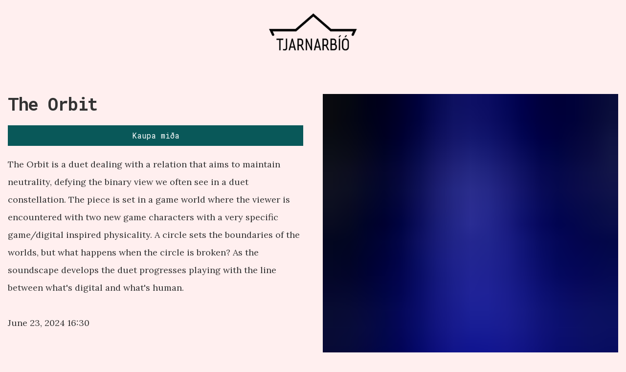

--- FILE ---
content_type: text/html; charset=utf-8
request_url: https://www.tjarnarbio.is/syningar/the-orbit
body_size: 4888
content:
<!DOCTYPE html><html lang="en"><head><meta charSet="utf-8" data-next-head=""/><meta name="viewport" content="width=device-width" data-next-head=""/><title data-next-head="">The Orbit</title><meta property="og:title" content="The Orbit" data-next-head=""/><meta name="twitter:title" content="The Orbit" data-next-head=""/><meta name="description" content="Höfuðstöðvar sjálfstæðu sviðslistahópanna" data-next-head=""/><meta property="og:description" content="Höfuðstöðvar sjálfstæðu sviðslistahópanna" data-next-head=""/><meta name="twitter:description" content="Höfuðstöðvar sjálfstæðu sviðslistahópanna" data-next-head=""/><meta property="og:image" content="https://www.datocms-assets.com/73975/1717677192-screenshot-2024-06-06-at-12-32-26.png?auto=format&amp;fit=max&amp;w=1200" data-next-head=""/><meta property="og:image:width" content="882" data-next-head=""/><meta property="og:image:height" content="1238" data-next-head=""/><meta name="twitter:image" content="https://www.datocms-assets.com/73975/1717677192-screenshot-2024-06-06-at-12-32-26.png?auto=format&amp;fit=max&amp;w=1200" data-next-head=""/><meta property="og:locale" content="is" data-next-head=""/><meta property="og:type" content="article" data-next-head=""/><meta property="og:site_name" content="Tjarnarbíó" data-next-head=""/><meta property="article:modified_time" content="2025-04-06T14:37:12Z" data-next-head=""/><meta name="twitter:card" content="summary" data-next-head=""/><link sizes="16x16" type="image/jpeg" rel="icon" href="https://www.datocms-assets.com/73975/1654811199-minna-logo.jpeg?auto=format&amp;h=16&amp;w=16" data-next-head=""/><link sizes="32x32" type="image/jpeg" rel="icon" href="https://www.datocms-assets.com/73975/1654811199-minna-logo.jpeg?auto=format&amp;h=32&amp;w=32" data-next-head=""/><link sizes="96x96" type="image/jpeg" rel="icon" href="https://www.datocms-assets.com/73975/1654811199-minna-logo.jpeg?auto=format&amp;h=96&amp;w=96" data-next-head=""/><link sizes="192x192" type="image/jpeg" rel="icon" href="https://www.datocms-assets.com/73975/1654811199-minna-logo.jpeg?auto=format&amp;h=192&amp;w=192" data-next-head=""/><link rel="canonical" href="http://tjarnarbio.is/syningar/the-orbit" data-next-head=""/><link rel="preconnect" href="https://fonts.googleapis.com"/><link rel="preconnect" href="https://fonts.gstatic.com" crossorigin="true"/><link href="https://fonts.googleapis.com/css2?family=PT+Mono&amp;family=Roboto+Mono:wght@400;700&amp;display=swap" rel="stylesheet"/><link href="https://fonts.googleapis.com/css2?family=Lora:wght@400;700&amp;display=swap" rel="stylesheet"/><link href="https://fonts.googleapis.com/css2?family=PT+Mono&amp;family=Playfair+Display:wght@400;700&amp;display=swap" rel="stylesheet"/><script type="text/javascript" src="/script.js"></script><link rel="preload" href="/_next/static/chunks/5c5ebee211563e6e.css" as="style"/><link rel="stylesheet" href="/_next/static/chunks/5c5ebee211563e6e.css" data-n-g=""/><noscript data-n-css=""></noscript><script src="/_next/static/chunks/86945ad41a095018.js" defer=""></script><script src="/_next/static/chunks/5e412d9b54763825.js" defer=""></script><script src="/_next/static/chunks/9ae31cca60a37655.js" defer=""></script><script src="/_next/static/chunks/turbopack-9f461815d0106c3d.js" defer=""></script><script src="/_next/static/chunks/444469c3feaf41c7.js" defer=""></script><script src="/_next/static/chunks/54ac438da74a3bcd.js" defer=""></script><script src="/_next/static/chunks/0172f34fef6933c1.js" defer=""></script><script src="/_next/static/chunks/turbopack-baf412a79c06bcf4.js" defer=""></script><script src="/_next/static/IBc-XDhEsN3TO8HgE8CHj/_ssgManifest.js" defer=""></script><script src="/_next/static/IBc-XDhEsN3TO8HgE8CHj/_buildManifest.js" defer=""></script></head><body><div id="__next"><div style="position:relative;max-height:100vh"><div class="menu-logo"><a href="/"><img src="/images/logo_black_small.png" class="footer-logo"/></a></div><div style="position:fixed;z-index:20;width:100%"><div class="logo"><div><div><div style="opacity:0;transform:scale(0);position:fixed;top:40px"><button style="font-size:3rem;color:white;padding:0;border:none;background:none"><svg class="remixicon-icon " width="40" height="40" fill="#414e4e" viewBox="0 0 24 24"><path d="M3 4h18v2H3V4zm0 7h18v2H3v-2zm0 7h18v2H3v-2z"></path></svg></button></div></div></div></div></div><div></div></div><div class="min-h-screen"><main><div class="container mx-auto p-4"><article><div class="pb-16 pt-16"><div class="grid grid-cols-1 md:grid-cols-2 pt-28 pb-16 gap-x-10 gap-y-5"><div class=""><div class=""><h1 class="text-6xl md:text-7xl lg:text-4xl font-bold tracking-tighter leading-tight md:leading-none mb-6 text-center md:text-left">The Orbit</h1></div><div class="pb-5"><a class="ticket" href="https://rvkfringe.is/events/the-orbit/">Kaupa miða</a></div><div><p>The Orbit is a duet dealing with a relation that aims to maintain neutrality, defying the binary view we often see in a duet constellation. The piece is set in a game world where the viewer is encountered with two new game characters with a very specific game/digital inspired physicality. A circle sets the boundaries of the worlds, but what happens when the circle is broken? As the soundscape develops the duet progresses playing with the line between what&#x27;s digital and what&#x27;s human.<br/><br/>June 23, 2024 16:30<br/><br/>Genre: Dance<br/>Duration: 30 mins<br/>Price: 1000 ISK</p></div></div><div><div style="overflow:hidden;position:relative;width:100%;max-width:2000px"><img style="display:block;width:100%" src="[data-uri]" role="presentation"/><img role="presentation" src="[data-uri]" style="opacity:1;transition:opacity 500ms;position:absolute;left:0;top:0;width:100%;height:100%"/><noscript><picture><source srcSet="https://www.datocms-assets.com/73975/1717677192-screenshot-2024-06-06-at-12-32-26.png?dpr=0.25&amp;fit=crop&amp;fm=webp&amp;w=2000 500w,https://www.datocms-assets.com/73975/1717677192-screenshot-2024-06-06-at-12-32-26.png?fit=crop&amp;fm=webp&amp;w=2000 2000w" sizes="(max-width: 2000px) 100vw, 2000px" type="image/webp"/><source srcSet="https://www.datocms-assets.com/73975/1717677192-screenshot-2024-06-06-at-12-32-26.png?dpr=0.25&amp;fit=crop&amp;fm=jpg&amp;w=2000 500w,https://www.datocms-assets.com/73975/1717677192-screenshot-2024-06-06-at-12-32-26.png?fit=crop&amp;fm=jpg&amp;w=2000 2000w" sizes="(max-width: 2000px) 100vw, 2000px"/><img src="https://www.datocms-assets.com/73975/1717677192-screenshot-2024-06-06-at-12-32-26.png?fit=crop&amp;fm=jpg&amp;w=2000" alt="" style="position:absolute;left:0;top:0;width:100%;height:100%" loading="lazy"/></picture></noscript></div></div><div class="pt-16 pr-12"><p></p></div></div></div></article></div></main></div><footer><div class="container mx-auto p-4"><div class=""><div class="flex flex-col text-center lg:flex-row"><div class="p-10"><img src="/images/logo_white_small.png" class="footer-logo"/><ul class=""><li>Tjarnagata 12</li><li>101 Reykjavík</li></ul></div><div class="p-10 pt-15 footer-section"><h2 class="p-2 text-2xl font-bold text-white ">Húsið</h2><ul class=""><li><a class="hover:underline" href="/midasala">Miðasala</a></li><li><a class=" hover:underline" href="/taekjabunadur">Tækjabúnaður</a></li><li><a class=" hover:underline" href="/utleiga">Útleiga</a></li><li><a class="hover:underline" href="/saga-hussins">Saga hússins</a></li><li><a class="hover:underline" href="/svid">Svið</a></li></ul></div><div class="p-10 pt-15 footer-section"><h2 class="p-2 text-2xl font-bold text-white">Sýningar</h2><ul class=""><li><a class="hover:underline" href="/syningar">Sýningar</a></li><li><a class="hover:underline" href="/leiksyningar">Leiksýningar</a></li><li><a class="hover:underline" href="/barnasyningar">Barnasýningar</a></li><li><a class="hover:underline" href="/en/non-icelandic-speaking">Non-icelandic speaking</a></li></ul></div><div class="p-10 pt-15 footer-section"><h2 class="p-2 text-2xl font-bold text-white">Starfið</h2><ul class=""><li><a class="hover:underline" href="/starfsfolk">Starfsfólk</a></li><li><a class="hover:underline" href="/umsoknir">Umsóknir</a></li><li><a class="hover:underline" href="/starfsnam">Starfsnám</a></li><li><a class="hover:underline" href="/um-okkur">Um okkur</a></li></ul></div><div class="p-10 pt-15 footer-section"><h2 class="p-2 text-2xl font-bold text-white">Hafðu samband</h2><ul><li class="pb-2 text-xl mail hover:underline"><a href="tel:5272100">527-2100</a></li><li class="phone hover:underline"><a href="mailto:midasala@tjarnarbio.is">tjarnarbio@tjarnarbio.is</a></li><div class="flex flex-row justify-center px-10 m-3 space-x-2"><ul class="icon-link hover:underline"><a href="https://www.facebook.com/tjarnarbio/"><svg class="remixicon-icon " width="24" height="24" fill="currentColor" viewBox="0 0 24 24"><path d="M12 2C6.477 2 2 6.477 2 12c0 4.991 3.657 9.128 8.438 9.879V14.89h-2.54V12h2.54V9.797c0-2.506 1.492-3.89 3.777-3.89 1.094 0 2.238.195 2.238.195v2.46h-1.26c-1.243 0-1.63.771-1.63 1.562V12h2.773l-.443 2.89h-2.33v6.989C18.343 21.129 22 16.99 22 12c0-5.523-4.477-10-10-10z"></path></svg></a> </ul><ul class="icon-link hover:underline"><a href="https://www.instagram.com/tjarnarbio/"><svg class="remixicon-icon " width="24" height="24" fill="currentColor" viewBox="0 0 24 24"><path d="M12 2c2.717 0 3.056.01 4.122.06 1.065.05 1.79.217 2.428.465.66.254 1.216.598 1.772 1.153a4.908 4.908 0 0 1 1.153 1.772c.247.637.415 1.363.465 2.428.047 1.066.06 1.405.06 4.122 0 2.717-.01 3.056-.06 4.122-.05 1.065-.218 1.79-.465 2.428a4.883 4.883 0 0 1-1.153 1.772 4.915 4.915 0 0 1-1.772 1.153c-.637.247-1.363.415-2.428.465-1.066.047-1.405.06-4.122.06-2.717 0-3.056-.01-4.122-.06-1.065-.05-1.79-.218-2.428-.465a4.89 4.89 0 0 1-1.772-1.153 4.904 4.904 0 0 1-1.153-1.772c-.248-.637-.415-1.363-.465-2.428C2.013 15.056 2 14.717 2 12c0-2.717.01-3.056.06-4.122.05-1.066.217-1.79.465-2.428a4.88 4.88 0 0 1 1.153-1.772A4.897 4.897 0 0 1 5.45 2.525c.638-.248 1.362-.415 2.428-.465C8.944 2.013 9.283 2 12 2zm0 5a5 5 0 1 0 0 10 5 5 0 0 0 0-10zm6.5-.25a1.25 1.25 0 0 0-2.5 0 1.25 1.25 0 0 0 2.5 0zM12 9a3 3 0 1 1 0 6 3 3 0 0 1 0-6z"></path></svg></a></ul><ul class="icon-link hover:underline"><a href="https://twitter.com/tjarnarbio"><svg class="remixicon-icon " width="24" height="24" fill="currentColor" viewBox="0 0 24 24"><path d="M22.162 5.656a8.384 8.384 0 0 1-2.402.658A4.196 4.196 0 0 0 21.6 4c-.82.488-1.719.83-2.656 1.015a4.182 4.182 0 0 0-7.126 3.814 11.874 11.874 0 0 1-8.62-4.37 4.168 4.168 0 0 0-.566 2.103c0 1.45.738 2.731 1.86 3.481a4.168 4.168 0 0 1-1.894-.523v.052a4.185 4.185 0 0 0 3.355 4.101 4.21 4.21 0 0 1-1.89.072A4.185 4.185 0 0 0 7.97 16.65a8.394 8.394 0 0 1-6.191 1.732 11.83 11.83 0 0 0 6.41 1.88c7.693 0 11.9-6.373 11.9-11.9 0-.18-.005-.362-.013-.54a8.496 8.496 0 0 0 2.087-2.165z"></path></svg></a></ul></div></ul></div></div><div class="flex items-center justify-center flex-column"><img class="mx-5 skjaldarmerki" src="/images/rvk.png"/>Tjarnarbíó er rekið með sérstökum styrk frá Reykjavíkurborg</div></div></div></footer></div><script id="__NEXT_DATA__" type="application/json">{"props":{"pageProps":{"subscription":{"enabled":false,"initialData":{"site":{"favicon":[{"attributes":{"sizes":"16x16","type":"image/jpeg","rel":"icon","href":"https://www.datocms-assets.com/73975/1654811199-minna-logo.jpeg?auto=format\u0026h=16\u0026w=16"},"content":null,"tag":"link"},{"attributes":{"sizes":"32x32","type":"image/jpeg","rel":"icon","href":"https://www.datocms-assets.com/73975/1654811199-minna-logo.jpeg?auto=format\u0026h=32\u0026w=32"},"content":null,"tag":"link"},{"attributes":{"sizes":"96x96","type":"image/jpeg","rel":"icon","href":"https://www.datocms-assets.com/73975/1654811199-minna-logo.jpeg?auto=format\u0026h=96\u0026w=96"},"content":null,"tag":"link"},{"attributes":{"sizes":"192x192","type":"image/jpeg","rel":"icon","href":"https://www.datocms-assets.com/73975/1654811199-minna-logo.jpeg?auto=format\u0026h=192\u0026w=192"},"content":null,"tag":"link"}]},"show":{"seo":[{"attributes":null,"content":"The Orbit","tag":"title"},{"attributes":{"property":"og:title","content":"The Orbit"},"content":null,"tag":"meta"},{"attributes":{"name":"twitter:title","content":"The Orbit"},"content":null,"tag":"meta"},{"attributes":{"name":"description","content":"Höfuðstöðvar sjálfstæðu sviðslistahópanna"},"content":null,"tag":"meta"},{"attributes":{"property":"og:description","content":"Höfuðstöðvar sjálfstæðu sviðslistahópanna"},"content":null,"tag":"meta"},{"attributes":{"name":"twitter:description","content":"Höfuðstöðvar sjálfstæðu sviðslistahópanna"},"content":null,"tag":"meta"},{"attributes":{"property":"og:image","content":"https://www.datocms-assets.com/73975/1717677192-screenshot-2024-06-06-at-12-32-26.png?auto=format\u0026fit=max\u0026w=1200"},"content":null,"tag":"meta"},{"attributes":{"property":"og:image:width","content":"882"},"content":null,"tag":"meta"},{"attributes":{"property":"og:image:height","content":"1238"},"content":null,"tag":"meta"},{"attributes":{"name":"twitter:image","content":"https://www.datocms-assets.com/73975/1717677192-screenshot-2024-06-06-at-12-32-26.png?auto=format\u0026fit=max\u0026w=1200"},"content":null,"tag":"meta"},{"attributes":{"property":"og:locale","content":"is"},"content":null,"tag":"meta"},{"attributes":{"property":"og:type","content":"article"},"content":null,"tag":"meta"},{"attributes":{"property":"og:site_name","content":"Tjarnarbíó"},"content":null,"tag":"meta"},{"attributes":{"property":"article:modified_time","content":"2025-04-06T14:37:12Z"},"content":null,"tag":"meta"},{"attributes":{"name":"twitter:card","content":"summary"},"content":null,"tag":"meta"}],"title":"The Orbit","slug":"the-orbit","ticketLink":"https://rvkfringe.is/events/the-orbit/","ogImage":{"url":"https://www.datocms-assets.com/73975/1717677192-screenshot-2024-06-06-at-12-32-26.png?fit=crop\u0026fm=jpg\u0026h=1000\u0026w=2000"},"coverImage":{"responsiveImage":{"srcSet":"https://www.datocms-assets.com/73975/1717677192-screenshot-2024-06-06-at-12-32-26.png?dpr=0.25\u0026fit=crop\u0026fm=jpg\u0026w=2000 500w,https://www.datocms-assets.com/73975/1717677192-screenshot-2024-06-06-at-12-32-26.png?fit=crop\u0026fm=jpg\u0026w=2000 2000w","webpSrcSet":"https://www.datocms-assets.com/73975/1717677192-screenshot-2024-06-06-at-12-32-26.png?dpr=0.25\u0026fit=crop\u0026fm=webp\u0026w=2000 500w,https://www.datocms-assets.com/73975/1717677192-screenshot-2024-06-06-at-12-32-26.png?fit=crop\u0026fm=webp\u0026w=2000 2000w","sizes":"(max-width: 2000px) 100vw, 2000px","src":"https://www.datocms-assets.com/73975/1717677192-screenshot-2024-06-06-at-12-32-26.png?fit=crop\u0026fm=jpg\u0026w=2000","width":2000,"height":2807,"aspectRatio":0.7125044531528322,"alt":null,"title":null,"base64":"[data-uri]"}},"text":{"value":{"schema":"dast","document":{"type":"root","children":[{"type":"paragraph","children":[{"type":"span","value":"The Orbit is a duet dealing with a relation that aims to maintain neutrality, defying the binary view we often see in a duet constellation. The piece is set in a game world where the viewer is encountered with two new game characters with a very specific game/digital inspired physicality. A circle sets the boundaries of the worlds, but what happens when the circle is broken? As the soundscape develops the duet progresses playing with the line between what's digital and what's human.\n\nJune 23, 2024 16:30\n\nGenre: Dance\nDuration: 30 mins\nPrice: 1000 ISK"}]}]}}},"lineUpText":{"value":{"schema":"dast","document":{"type":"root","children":[{"type":"paragraph","children":[{"type":"span","value":""}]}]}}},"trailer":null}}},"preview":false},"__N_SSP":true},"page":"/syningar/[slug]","query":{"slug":"the-orbit"},"buildId":"IBc-XDhEsN3TO8HgE8CHj","isFallback":false,"isExperimentalCompile":false,"gssp":true,"locale":"is","locales":["is","en"],"defaultLocale":"is","scriptLoader":[]}</script></body></html>

--- FILE ---
content_type: text/css; charset=utf-8
request_url: https://www.tjarnarbio.is/_next/static/chunks/5c5ebee211563e6e.css
body_size: 5539
content:
*,:before,:after{box-sizing:border-box;border:0 solid #e5e7eb}:before,:after{--tw-content:""}html{-webkit-text-size-adjust:100%;tab-size:4;font-family:ui-sans-serif,system-ui,-apple-system,Segoe UI,Roboto,Ubuntu,Cantarell,Noto Sans,sans-serif,BlinkMacSystemFont,Helvetica Neue,Arial,Apple Color Emoji,Segoe UI Emoji,Segoe UI Symbol,Noto Color Emoji;line-height:1.5}body{line-height:inherit;margin:0}hr{height:0;color:inherit;border-top-width:1px}abbr:where([title]){-webkit-text-decoration:underline dotted;text-decoration:underline dotted}h1,h2,h3,h4,h5,h6{font-size:inherit;font-weight:inherit}a{color:inherit;-webkit-text-decoration:inherit;text-decoration:inherit}b,strong{font-weight:bolder}code,kbd,samp,pre{font-family:ui-monospace,SFMono-Regular,Menlo,Monaco,Consolas,Liberation Mono,Courier New,monospace;font-size:1em}small{font-size:80%}sub,sup{vertical-align:baseline;font-size:75%;line-height:0;position:relative}sub{bottom:-.25em}sup{top:-.5em}table{text-indent:0;border-color:inherit;border-collapse:collapse}button,input,optgroup,select,textarea{font-family:inherit;font-size:100%;line-height:inherit;color:inherit;margin:0;padding:0}button,select{text-transform:none}button,[type=button],[type=reset],[type=submit]{-webkit-appearance:button;background-color:#0000;background-image:none}:-moz-focusring{outline:auto}:-moz-ui-invalid{box-shadow:none}progress{vertical-align:baseline}::-webkit-inner-spin-button{height:auto}::-webkit-outer-spin-button{height:auto}[type=search]{-webkit-appearance:textfield;outline-offset:-2px}::-webkit-search-decoration{-webkit-appearance:none}::-webkit-file-upload-button{-webkit-appearance:button;font:inherit}summary{display:list-item}blockquote,dl,dd,h1,h2,h3,h4,h5,h6,hr,figure,p,pre{margin:0}fieldset{margin:0;padding:0}legend{padding:0}ol,ul,menu{margin:0;padding:0;list-style:none}textarea{resize:vertical}input::-moz-placeholder{opacity:1;color:#9ca3af}textarea::-moz-placeholder{opacity:1;color:#9ca3af}input::placeholder,textarea::placeholder{opacity:1;color:#9ca3af}button,[role=button]{cursor:pointer}:disabled{cursor:default}img,svg,video,canvas,audio,iframe,embed,object{vertical-align:middle;display:block}img,video{max-width:100%;height:auto}[hidden]{display:none}*,:before,:after{--tw-translate-x:0;--tw-translate-y:0;--tw-rotate:0;--tw-skew-x:0;--tw-skew-y:0;--tw-scale-x:1;--tw-scale-y:1;--tw-pan-x: ;--tw-pan-y: ;--tw-pinch-zoom: ;--tw-scroll-snap-strictness:proximity;--tw-ordinal: ;--tw-slashed-zero: ;--tw-numeric-figure: ;--tw-numeric-spacing: ;--tw-numeric-fraction: ;--tw-ring-inset: ;--tw-ring-offset-width:0px;--tw-ring-offset-color:#fff;--tw-ring-color:#3b82f680;--tw-ring-offset-shadow:0 0 #0000;--tw-ring-shadow:0 0 #0000;--tw-shadow:0 0 #0000;--tw-shadow-colored:0 0 #0000;--tw-blur: ;--tw-brightness: ;--tw-contrast: ;--tw-grayscale: ;--tw-hue-rotate: ;--tw-invert: ;--tw-saturate: ;--tw-sepia: ;--tw-drop-shadow: ;--tw-backdrop-blur: ;--tw-backdrop-brightness: ;--tw-backdrop-contrast: ;--tw-backdrop-grayscale: ;--tw-backdrop-hue-rotate: ;--tw-backdrop-invert: ;--tw-backdrop-opacity: ;--tw-backdrop-saturate: ;--tw-backdrop-sepia: }.container{width:100%}@media (min-width:640px){.container{max-width:640px}}@media (min-width:768px){.container{max-width:768px}}@media (min-width:1024px){.container{max-width:1024px}}@media (min-width:1280px){.container{max-width:1280px}}@media (min-width:1536px){.container{max-width:1536px}}.prose{color:var(--tw-prose-body);max-width:65ch}.prose :where([class~=lead]):not(:where([class~=not-prose] *)){color:var(--tw-prose-lead);margin-top:1.2em;margin-bottom:1.2em;font-size:1.25em;line-height:1.6}.prose :where(a):not(:where([class~=not-prose] *)){color:var(--tw-prose-links);font-weight:500;text-decoration:underline}.prose :where(strong):not(:where([class~=not-prose] *)){color:var(--tw-prose-bold);font-weight:600}.prose :where(ol):not(:where([class~=not-prose] *)){padding-left:1.625em;list-style-type:decimal}.prose :where(ol[type=A]):not(:where([class~=not-prose] *)){list-style-type:upper-alpha}.prose :where(ol[type=a]):not(:where([class~=not-prose] *)){list-style-type:lower-alpha}.prose :where(ol[type=A s]):not(:where([class~=not-prose] *)){list-style-type:upper-alpha}.prose :where(ol[type=a s]):not(:where([class~=not-prose] *)){list-style-type:lower-alpha}.prose :where(ol[type=I]):not(:where([class~=not-prose] *)){list-style-type:upper-roman}.prose :where(ol[type=i]):not(:where([class~=not-prose] *)){list-style-type:lower-roman}.prose :where(ol[type=I s]):not(:where([class~=not-prose] *)){list-style-type:upper-roman}.prose :where(ol[type=i s]):not(:where([class~=not-prose] *)){list-style-type:lower-roman}.prose :where(ol[type="1"]):not(:where([class~=not-prose] *)){list-style-type:decimal}.prose :where(ul):not(:where([class~=not-prose] *)){padding-left:1.625em;list-style-type:disc}.prose :where(ol>li):not(:where([class~=not-prose] *))::marker{color:var(--tw-prose-counters);font-weight:400}.prose :where(ul>li):not(:where([class~=not-prose] *))::marker{color:var(--tw-prose-bullets)}.prose :where(hr):not(:where([class~=not-prose] *)){border-color:var(--tw-prose-hr);border-top-width:1px;margin-top:3em;margin-bottom:3em}.prose :where(blockquote):not(:where([class~=not-prose] *)){color:var(--tw-prose-quotes);border-left-width:.25rem;border-left-color:var(--tw-prose-quote-borders);quotes:"“""”""‘""’";margin-top:1.6em;margin-bottom:1.6em;padding-left:1em;font-style:italic;font-weight:500}.prose :where(blockquote p:first-of-type):not(:where([class~=not-prose] *)):before{content:open-quote}.prose :where(blockquote p:last-of-type):not(:where([class~=not-prose] *)):after{content:close-quote}.prose :where(h1):not(:where([class~=not-prose] *)){color:var(--tw-prose-headings);margin-top:0;margin-bottom:.888889em;font-size:2.25em;font-weight:800;line-height:1.11111}.prose :where(h1 strong):not(:where([class~=not-prose] *)){font-weight:900}.prose :where(h2):not(:where([class~=not-prose] *)){color:var(--tw-prose-headings);margin-top:2em;margin-bottom:1em;font-size:1.5em;font-weight:700;line-height:1.33333}.prose :where(h2 strong):not(:where([class~=not-prose] *)){font-weight:800}.prose :where(h3):not(:where([class~=not-prose] *)){color:var(--tw-prose-headings);margin-top:1.6em;margin-bottom:.6em;font-size:1.25em;font-weight:600;line-height:1.6}.prose :where(h3 strong):not(:where([class~=not-prose] *)){font-weight:700}.prose :where(h4):not(:where([class~=not-prose] *)){color:var(--tw-prose-headings);margin-top:1.5em;margin-bottom:.5em;font-weight:600;line-height:1.5}.prose :where(h4 strong):not(:where([class~=not-prose] *)){font-weight:700}.prose :where(figure>*):not(:where([class~=not-prose] *)){margin-top:0;margin-bottom:0}.prose :where(figcaption):not(:where([class~=not-prose] *)){color:var(--tw-prose-captions);margin-top:.857143em;font-size:.875em;line-height:1.42857}.prose :where(code):not(:where([class~=not-prose] *)){color:var(--tw-prose-code);font-size:.875em;font-weight:600}.prose :where(code):not(:where([class~=not-prose] *)):before,.prose :where(code):not(:where([class~=not-prose] *)):after{content:"`"}.prose :where(a code):not(:where([class~=not-prose] *)){color:var(--tw-prose-links)}.prose :where(pre):not(:where([class~=not-prose] *)){color:var(--tw-prose-pre-code);background-color:var(--tw-prose-pre-bg);border-radius:.375rem;margin-top:1.71429em;margin-bottom:1.71429em;padding:.857143em 1.14286em;font-size:.875em;font-weight:400;line-height:1.71429;overflow-x:auto}.prose :where(pre code):not(:where([class~=not-prose] *)){font-weight:inherit;color:inherit;font-size:inherit;font-family:inherit;line-height:inherit;background-color:#0000;border-width:0;border-radius:0;padding:0}.prose :where(pre code):not(:where([class~=not-prose] *)):before,.prose :where(pre code):not(:where([class~=not-prose] *)):after{content:none}.prose :where(table):not(:where([class~=not-prose] *)){table-layout:auto;text-align:left;width:100%;margin-top:2em;margin-bottom:2em;font-size:.875em;line-height:1.71429}.prose :where(thead):not(:where([class~=not-prose] *)){border-bottom-width:1px;border-bottom-color:var(--tw-prose-th-borders)}.prose :where(thead th):not(:where([class~=not-prose] *)){color:var(--tw-prose-headings);vertical-align:bottom;padding-bottom:.571429em;padding-left:.571429em;padding-right:.571429em;font-weight:600}.prose :where(tbody tr):not(:where([class~=not-prose] *)){border-bottom-width:1px;border-bottom-color:var(--tw-prose-td-borders)}.prose :where(tbody tr:last-child):not(:where([class~=not-prose] *)){border-bottom-width:0}.prose :where(tbody td):not(:where([class~=not-prose] *)){vertical-align:baseline;padding:.571429em}.prose{--tw-prose-body:#374151;--tw-prose-headings:#111827;--tw-prose-lead:#4b5563;--tw-prose-links:#111827;--tw-prose-bold:#111827;--tw-prose-counters:#6b7280;--tw-prose-bullets:#d1d5db;--tw-prose-hr:#e5e7eb;--tw-prose-quotes:#111827;--tw-prose-quote-borders:#e5e7eb;--tw-prose-captions:#6b7280;--tw-prose-code:#111827;--tw-prose-pre-code:#e5e7eb;--tw-prose-pre-bg:#1f2937;--tw-prose-th-borders:#d1d5db;--tw-prose-td-borders:#e5e7eb;--tw-prose-invert-body:#d1d5db;--tw-prose-invert-headings:#fff;--tw-prose-invert-lead:#9ca3af;--tw-prose-invert-links:#fff;--tw-prose-invert-bold:#fff;--tw-prose-invert-counters:#9ca3af;--tw-prose-invert-bullets:#4b5563;--tw-prose-invert-hr:#374151;--tw-prose-invert-quotes:#f3f4f6;--tw-prose-invert-quote-borders:#374151;--tw-prose-invert-captions:#9ca3af;--tw-prose-invert-code:#fff;--tw-prose-invert-pre-code:#d1d5db;--tw-prose-invert-pre-bg:#00000080;--tw-prose-invert-th-borders:#4b5563;--tw-prose-invert-td-borders:#374151;font-size:1rem;line-height:1.75}.prose :where(p):not(:where([class~=not-prose] *)){margin-top:1.25em;margin-bottom:1.25em}.prose :where(img):not(:where([class~=not-prose] *)),.prose :where(video):not(:where([class~=not-prose] *)),.prose :where(figure):not(:where([class~=not-prose] *)){margin-top:2em;margin-bottom:2em}.prose :where(h2 code):not(:where([class~=not-prose] *)){font-size:.875em}.prose :where(h3 code):not(:where([class~=not-prose] *)){font-size:.9em}.prose :where(li):not(:where([class~=not-prose] *)){margin-top:.5em;margin-bottom:.5em}.prose :where(ol>li):not(:where([class~=not-prose] *)),.prose :where(ul>li):not(:where([class~=not-prose] *)){padding-left:.375em}.prose>:where(ul>li p):not(:where([class~=not-prose] *)){margin-top:.75em;margin-bottom:.75em}.prose>:where(ul>li>:first-child):not(:where([class~=not-prose] *)){margin-top:1.25em}.prose>:where(ul>li>:last-child):not(:where([class~=not-prose] *)){margin-bottom:1.25em}.prose>:where(ol>li>:first-child):not(:where([class~=not-prose] *)){margin-top:1.25em}.prose>:where(ol>li>:last-child):not(:where([class~=not-prose] *)){margin-bottom:1.25em}.prose :where(ul ul,ul ol,ol ul,ol ol):not(:where([class~=not-prose] *)){margin-top:.75em;margin-bottom:.75em}.prose :where(hr+*):not(:where([class~=not-prose] *)),.prose :where(h2+*):not(:where([class~=not-prose] *)),.prose :where(h3+*):not(:where([class~=not-prose] *)),.prose :where(h4+*):not(:where([class~=not-prose] *)){margin-top:0}.prose :where(thead th:first-child):not(:where([class~=not-prose] *)){padding-left:0}.prose :where(thead th:last-child):not(:where([class~=not-prose] *)){padding-right:0}.prose :where(tbody td:first-child):not(:where([class~=not-prose] *)){padding-left:0}.prose :where(tbody td:last-child):not(:where([class~=not-prose] *)){padding-right:0}.prose>:where(:first-child):not(:where([class~=not-prose] *)){margin-top:0}.prose>:where(:last-child):not(:where([class~=not-prose] *)){margin-bottom:0}.prose-lg{font-size:1.125rem;line-height:1.77778}.prose-lg :where(p):not(:where([class~=not-prose] *)){margin-top:1.33333em;margin-bottom:1.33333em}.prose-lg :where([class~=lead]):not(:where([class~=not-prose] *)){margin-top:1.09091em;margin-bottom:1.09091em;font-size:1.22222em;line-height:1.45455}.prose-lg :where(blockquote):not(:where([class~=not-prose] *)){margin-top:1.66667em;margin-bottom:1.66667em;padding-left:1em}.prose-lg :where(h1):not(:where([class~=not-prose] *)){margin-top:0;margin-bottom:.833333em;font-size:2.66667em;line-height:1}.prose-lg :where(h2):not(:where([class~=not-prose] *)){margin-top:1.86667em;margin-bottom:1.06667em;font-size:1.66667em;line-height:1.33333}.prose-lg :where(h3):not(:where([class~=not-prose] *)){margin-top:1.66667em;margin-bottom:.666667em;font-size:1.33333em;line-height:1.5}.prose-lg :where(h4):not(:where([class~=not-prose] *)){margin-top:1.77778em;margin-bottom:.444444em;line-height:1.55556}.prose-lg :where(img):not(:where([class~=not-prose] *)){margin-top:0;margin-bottom:0}.prose-lg :where(video):not(:where([class~=not-prose] *)),.prose-lg :where(figure):not(:where([class~=not-prose] *)){margin-top:1.77778em;margin-bottom:1.77778em}.prose-lg :where(figure>*):not(:where([class~=not-prose] *)){margin-top:0;margin-bottom:0}.prose-lg :where(figcaption):not(:where([class~=not-prose] *)){margin-top:1em;font-size:.888889em;line-height:1.5}.prose-lg :where(code):not(:where([class~=not-prose] *)){font-size:.888889em}.prose-lg :where(h2 code):not(:where([class~=not-prose] *)){font-size:.866667em}.prose-lg :where(h3 code):not(:where([class~=not-prose] *)){font-size:.875em}.prose-lg :where(pre):not(:where([class~=not-prose] *)){border-radius:.375rem;margin-top:2em;margin-bottom:2em;padding:1em 1.5em;font-size:.888889em;line-height:1.75}.prose-lg :where(ol):not(:where([class~=not-prose] *)),.prose-lg :where(ul):not(:where([class~=not-prose] *)){padding-left:1.55556em}.prose-lg :where(li):not(:where([class~=not-prose] *)){margin-top:.666667em;margin-bottom:.666667em}.prose-lg :where(ol>li):not(:where([class~=not-prose] *)),.prose-lg :where(ul>li):not(:where([class~=not-prose] *)){padding-left:.444444em}.prose-lg>:where(ul>li p):not(:where([class~=not-prose] *)){margin-top:.888889em;margin-bottom:.888889em}.prose-lg>:where(ul>li>:first-child):not(:where([class~=not-prose] *)){margin-top:1.33333em}.prose-lg>:where(ul>li>:last-child):not(:where([class~=not-prose] *)){margin-bottom:1.33333em}.prose-lg>:where(ol>li>:first-child):not(:where([class~=not-prose] *)){margin-top:1.33333em}.prose-lg>:where(ol>li>:last-child):not(:where([class~=not-prose] *)){margin-bottom:1.33333em}.prose-lg :where(ul ul,ul ol,ol ul,ol ol):not(:where([class~=not-prose] *)){margin-top:.888889em;margin-bottom:.888889em}.prose-lg :where(hr):not(:where([class~=not-prose] *)){margin-top:3.11111em;margin-bottom:3.11111em}.prose-lg :where(hr+*):not(:where([class~=not-prose] *)),.prose-lg :where(h2+*):not(:where([class~=not-prose] *)),.prose-lg :where(h3+*):not(:where([class~=not-prose] *)),.prose-lg :where(h4+*):not(:where([class~=not-prose] *)){margin-top:0}.prose-lg :where(table):not(:where([class~=not-prose] *)){font-size:.888889em;line-height:1.5}.prose-lg :where(thead th):not(:where([class~=not-prose] *)){padding-bottom:.75em;padding-left:.75em;padding-right:.75em}.prose-lg :where(thead th:first-child):not(:where([class~=not-prose] *)){padding-left:0}.prose-lg :where(thead th:last-child):not(:where([class~=not-prose] *)){padding-right:0}.prose-lg :where(tbody td):not(:where([class~=not-prose] *)){padding:.75em}.prose-lg :where(tbody td:first-child):not(:where([class~=not-prose] *)){padding-left:0}.prose-lg :where(tbody td:last-child):not(:where([class~=not-prose] *)){padding-right:0}.prose-lg>:where(:first-child):not(:where([class~=not-prose] *)){margin-top:0}.prose-lg>:where(:last-child):not(:where([class~=not-prose] *)){margin-bottom:0}.prose-blue{--tw-prose-links:#2563eb;--tw-prose-invert-links:#3b82f6}.visible{visibility:visible}.fixed{position:fixed}.absolute{position:absolute}.relative{position:relative}.m-3{margin:.75rem}.mx-auto{margin-left:auto;margin-right:auto}.mx-5{margin-left:1.25rem;margin-right:1.25rem}.mb-3{margin-bottom:.75rem}.mt-3{margin-top:.75rem}.mb-32{margin-bottom:8rem}.mr-12{margin-right:3rem}.mt-28{margin-top:7rem}.mb-16{margin-bottom:4rem}.mr-4{margin-right:1rem}.mt-16{margin-top:4rem}.mb-5{margin-bottom:1.25rem}.mr-6{margin-right:1.5rem}.mt-4{margin-top:1rem}.mb-8{margin-bottom:2rem}.mb-20{margin-bottom:5rem}.mb-4{margin-bottom:1rem}.mb-6{margin-bottom:1.5rem}.mb-24{margin-bottom:6rem}.mt-32{margin-top:8rem}.block{display:block}.flex{display:flex}.grid{display:grid}.hidden{display:none}.h-12{height:3rem}.h-full{height:100%}.min-h-screen{min-height:100vh}.w-12{width:3rem}.w-full{width:100%}.max-w-2xl{max-width:42rem}.flex-shrink-0{flex-shrink:0}.flex-grow{flex-grow:1}.transform{transform:translate(var(--tw-translate-x),var(--tw-translate-y))rotate(var(--tw-rotate))skewX(var(--tw-skew-x))skewY(var(--tw-skew-y))scaleX(var(--tw-scale-x))scaleY(var(--tw-scale-y))}.grid-cols-1{grid-template-columns:repeat(1,minmax(0,1fr))}.grid-cols-2{grid-template-columns:repeat(2,minmax(0,1fr))}.flex-row{flex-direction:row}.flex-col{flex-direction:column}.flex-wrap{flex-wrap:wrap}.place-content-end{place-content:end}.items-center{align-items:center}.justify-center{justify-content:center}.justify-between{justify-content:space-between}.gap-20{gap:5rem}.gap-6{gap:1.5rem}.gap-y-20{row-gap:5rem}.gap-x-6{-moz-column-gap:1.5rem;column-gap:1.5rem}.gap-x-10{-moz-column-gap:2.5rem;column-gap:2.5rem}.gap-y-5{row-gap:1.25rem}.gap-y-8{row-gap:2rem}.gap-x-5{-moz-column-gap:1.25rem;column-gap:1.25rem}.space-x-2>:not([hidden])~:not([hidden]){--tw-space-x-reverse:0;margin-right:calc(.5rem*var(--tw-space-x-reverse));margin-left:calc(.5rem*calc(1 - var(--tw-space-x-reverse)))}.rounded-full{border-radius:9999px}.border{border-width:1px}.border-b{border-bottom-width:1px}.border-accent-7{--tw-border-opacity:1;border-color:rgb(51 51 51/var(--tw-border-opacity))}.border-accent-2{--tw-border-opacity:1;border-color:rgb(234 234 234/var(--tw-border-opacity))}.bg-accent-7{--tw-bg-opacity:1;background-color:rgb(51 51 51/var(--tw-bg-opacity))}.bg-accent-1{--tw-bg-opacity:1;background-color:rgb(250 250 250/var(--tw-bg-opacity))}.p-4{padding:1rem}.p-10{padding:2.5rem}.p-2{padding:.5rem}.p-6{padding:1.5rem}.p-5{padding:1.25rem}.py-2{padding-top:.5rem;padding-bottom:.5rem}.px-10{padding-left:2.5rem;padding-right:2.5rem}.px-5{padding-left:1.25rem;padding-right:1.25rem}.pt-8{padding-top:2rem}.pb-4{padding-bottom:1rem}.pb-16{padding-bottom:4rem}.pt-24{padding-top:6rem}.pt-3{padding-top:.75rem}.pt-10{padding-top:2.5rem}.pb-5{padding-bottom:1.25rem}.pb-2{padding-bottom:.5rem}.pb-32{padding-bottom:8rem}.pt-16{padding-top:4rem}.pt-28{padding-top:7rem}.pr-12{padding-right:3rem}.pb-3{padding-bottom:.75rem}.text-center{text-align:center}.text-sm{font-size:.875rem;line-height:1.25rem}.text-2xl{font-size:1.5rem;line-height:2rem}.text-6xl{font-size:2.75rem}.text-xl{font-size:1.25rem;line-height:1.75rem}.text-4xl{font-size:2.25rem;line-height:2.5rem}.text-lg{font-size:1.125rem;line-height:1.75rem}.text-3xl{font-size:1.875rem;line-height:2.25rem}.font-bold{font-weight:700}.font-semibold{font-weight:600}.uppercase{text-transform:uppercase}.leading-snug{line-height:1.375}.leading-tight{line-height:1.2}.leading-relaxed{line-height:1.625}.tracking-tighter{letter-spacing:-.04em}.tracking-tight{letter-spacing:-.025em}.text-white{--tw-text-opacity:1;color:rgb(255 255 255/var(--tw-text-opacity))}.underline{text-decoration-line:underline}.shadow-small{--tw-shadow:0 5px 10px #0000001f;--tw-shadow-colored:0 5px 10px var(--tw-shadow-color);box-shadow:0 0 #0000,0 0 #0000,var(--tw-shadow);box-shadow:var(--tw-ring-offset-shadow,0 0 #0000),var(--tw-ring-shadow,0 0 #0000),var(--tw-shadow)}.filter{filter:var(--tw-blur)var(--tw-brightness)var(--tw-contrast)var(--tw-grayscale)var(--tw-hue-rotate)var(--tw-invert)var(--tw-saturate)var(--tw-sepia)var(--tw-drop-shadow)}.transition{transition-property:color,background-color,border-color,text-decoration-color,fill,stroke,opacity,box-shadow,transform,filter,-webkit-backdrop-filter,backdrop-filter;transition-duration:.15s;transition-timing-function:cubic-bezier(.4,0,.2,1)}.transition-colors{transition-property:color,background-color,border-color,text-decoration-color,fill,stroke;transition-duration:.15s;transition-timing-function:cubic-bezier(.4,0,.2,1)}.transition-shadow{transition-property:box-shadow;transition-duration:.15s;transition-timing-function:cubic-bezier(.4,0,.2,1)}.duration-200{transition-duration:.2s}.video-banner video{-o-object-fit:cover;object-fit:cover;-o-object-position:center center;object-position:center center;width:100vw;height:100vh}.show-tags{flex-wrap:wrap;align-content:baseline;min-height:128px;margin-top:10px;margin-bottom:12px;display:flex}.show-tag{color:#fff;white-space:nowrap;background-color:#095859;border:1px solid #095859;height:28px;margin-bottom:5px;margin-right:8px;padding:2px 12px;font-size:14px}.description{z-index:2;background-color:#fe7f2d;border-radius:7px;padding:4px 19px;position:absolute;top:50%;right:-20px}.logo{justify-content:space-between;align-items:center;width:100%;margin-left:50px;display:flex}footer{color:#fff;background-color:#333}.footer-logo{width:200px;margin:auto;position:relative}@media (min-width:768px){.footer-logo{max-height:100%}}body{color:#333;background-color:#ffefef;font-family:Roboto Mono,monospace;overflow-x:hidden}p{font-family:Lora;font-size:18px;line-height:2}.menu-link{color:#fff;margin-top:16px;margin-bottom:16px;transition:color .25s ease-out}@media (max-width:640px){.menu-link{font-size:2rem}}.menu-link:hover,.menu-link:focus{color:#fe7f2d}.menu-logo{z-index:2;justify-content:center;width:100%;height:150px;margin-top:15px;display:flex;position:absolute}@media (max-width:768px){.menu-logo{height:50px;padding-top:8px}.menu-logo img{width:150px}}.page-heading{text-transform:uppercase;margin-bottom:16px;padding-top:150px;font-size:4rem;font-weight:700}@media (max-width:768px){.page-heading{font-size:3rem}}.block-heading{text-transform:uppercase;font-size:2rem;font-weight:700}.calendar-items,.calendar-empty{min-height:510px}@media (max-width:1024px){.calendar-items,.calendar-empty{min-height:440px}}@media (max-width:768px){.calendar-items,.calendar-empty{min-height:510px}}@media (max-width:640px){.calendar-items,.calendar-empty{min-height:400px}}.calendar-head{color:#333;justify-content:center;align-items:center;min-height:40px;margin-bottom:10px;display:flex}.calendar-month{text-align:center;min-width:170px}.calendar-button{color:#333;text-transform:uppercase;border:1px solid #333;width:34px;margin:3px;padding:6px;transition:background-color .2s ease-in-out,color .2s ease-in-out,border-color .2s ease-in-out}.calendar-button:disabled{color:silver;border-color:silver}.calendar-button:not(:disabled):hover,.calendar-button.hasShows:not(:disabled):hover,.calendar-button:not(:disabled).selected,.calendar-button.hasShows:not(:disabled).selected,.calendar-button.selected,.calendar-button.selected.hasShows{color:#fff;background:#333}.calendar-button.hasShows:not(:disabled){color:#fff;background-color:#095859;border-color:#095859}.block-button-wrapper{padding-top:16px}.block-button{text-align:center;color:#fff;background-color:#095859;border:1px solid #095859;width:100%;padding:10px 16px;transition:background-color .2s ease-in-out,color .2s ease-in-out,border-color .2s ease-in-out;display:block}.block-button:disabled{color:silver;border-color:silver}.block-button:hover{color:#fff;background:#216869}p{margin-bottom:12px}.trailer{-o-object-fit:contain;object-fit:contain;width:578px;height:325px}.show-video{height:0;padding-top:30px;padding-bottom:56.25%;position:relative;overflow:hidden}.show-video iframe,.show-video embed{width:100%;height:100%;position:absolute;top:0;left:0}.ticket{text-align:center;color:#fff;background-color:#095859;border:1px solid #095859;width:100%;padding:8px;transition:background-color .2s ease-in-out,color .2s ease-in-out,border-color .2s ease-in-out;display:block}.ticket:hover{color:#ffefef;background-color:#216869;transition:background-color .2s ease-in-out,color .2s ease-in-out,border-color .2s ease-in-out}.employee-card{background:#fff}.employee-name{margin-bottom:6px;font-size:20px}.employee-role{color:#aaa;margin-bottom:3px}.employee-email,.employee-phone{font-size:14px}.footer-section{margin-top:20px}.icon-link:hover{color:#fe7f2d}.video-block{height:0;margin:50px 0;padding-bottom:56.25%;position:relative}.video-block iframe{width:100%;height:100%;position:absolute;top:0;left:0}.skjaldarmerki{height:35px}.swiper{background-color:#000!important}.hover\:text-cyan:hover{--tw-text-opacity:1;color:rgb(121 255 225/var(--tw-text-opacity))}.hover\:text-amber-200:hover{--tw-text-opacity:1;color:rgb(253 230 138/var(--tw-text-opacity))}.hover\:underline:hover{text-decoration-line:underline}.hover\:shadow-medium:hover{--tw-shadow:0 8px 30px #0000001f;--tw-shadow-colored:0 8px 30px var(--tw-shadow-color);box-shadow:0 0 #0000,0 0 #0000,var(--tw-shadow);box-shadow:var(--tw-ring-offset-shadow,0 0 #0000),var(--tw-ring-shadow,0 0 #0000),var(--tw-shadow)}@media (min-width:640px){.sm\:grid-cols-2{grid-template-columns:repeat(2,minmax(0,1fr))}}@media (min-width:768px){.md\:mb-12{margin-bottom:3rem}.md\:mb-16{margin-bottom:4rem}.md\:mb-28{margin-bottom:7rem}.md\:mb-0{margin-bottom:0}.md\:block{display:block}.md\:grid{display:grid}.md\:hidden{display:none}.md\:grid-cols-4{grid-template-columns:repeat(4,minmax(0,1fr))}.md\:grid-cols-2{grid-template-columns:repeat(2,minmax(0,1fr))}.md\:grid-cols-3{grid-template-columns:repeat(3,minmax(0,1fr))}.md\:flex-row{flex-direction:row}.md\:justify-between{justify-content:space-between}.md\:gap-x-16{-moz-column-gap:4rem;column-gap:4rem}.md\:gap-y-32{row-gap:8rem}.md\:gap-x-5{-moz-column-gap:1.25rem;column-gap:1.25rem}.md\:pr-8{padding-right:2rem}.md\:text-left{text-align:left}.md\:text-7xl{font-size:4.5rem}.md\:leading-none{line-height:1}}@media (min-width:1024px){.lg\:mt-0{margin-top:0}.lg\:inline-block{display:inline-block}.lg\:flex{display:flex}.lg\:w-auto{width:auto}.lg\:grid-cols-4{grid-template-columns:repeat(4,minmax(0,1fr))}.lg\:grid-cols-2{grid-template-columns:repeat(2,minmax(0,1fr))}.lg\:grid-cols-3{grid-template-columns:repeat(3,minmax(0,1fr))}.lg\:flex-row{flex-direction:row}.lg\:items-center{align-items:center}.lg\:gap-x-16{-moz-column-gap:4rem;column-gap:4rem}.lg\:gap-x-8{-moz-column-gap:2rem;column-gap:2rem}.lg\:gap-x-32{-moz-column-gap:8rem;column-gap:8rem}.lg\:gap-x-10{-moz-column-gap:2.5rem;column-gap:2.5rem}.lg\:text-6xl{font-size:2.75rem}.lg\:text-4xl{font-size:2.25rem;line-height:2.5rem}}


--- FILE ---
content_type: application/javascript; charset=utf-8
request_url: https://www.tjarnarbio.is/script.js
body_size: -38
content:
!(function (c, h, i, m, p) {
  (m = c.createElement(h)),
    (p = c.getElementsByTagName(h)[0]),
    (m.async = 1),
    (m.src = i),
    p.parentNode.insertBefore(m, p);
})(
  document,
  "script",
  "https://chimpstatic.com/mcjs-connected/js/users/ce4901b215fdbb725f251a399/6a96f1be2b0557b85c9272161.js"
);


--- FILE ---
content_type: application/javascript; charset=utf-8
request_url: https://www.tjarnarbio.is/_next/static/chunks/444469c3feaf41c7.js
body_size: 3232
content:
(globalThis.TURBOPACK||(globalThis.TURBOPACK=[])).push(["object"==typeof document?document.currentScript:void 0,8890,e=>{"use strict";var t,n,r,i="blockquote",o="block",a="code",d="heading",u="inlineItem",c="itemLink",l="link",s="listItem",f="list",p="paragraph",h="root",m="span",k="thematicBreak";function y(e){return e.type===d}function v(e){return e.type===m}function g(e){return e.type===h}function x(e){return e.type===p}function b(e){return e.type===f}function w(e){return e.type===s}function T(e){return e.type===i}function N(e){return e.type===o}function j(e){return e.type===a}function _(e){return e.type===l}function R(e){return e.type===c}function S(e){return e.type===u}function I(e){return e.type===k}function P(e){return e&&"value"in e&&L(e.value)}function L(e){return e&&"schema"in e&&"document"in e}(n={})[i]=[p],n[o]=[],n[a]=[],n[d]="inlineNodes",n[u]=[],n[c]="inlineNodes",n[l]="inlineNodes",n[s]=[p,f],n[f]=[s],n[p]="inlineNodes",n[h]=[i,a,f,p,d,o,k],n[m]=[],n[k]=[],(r={})[i]=["children","attribution"],r[o]=["item"],r[a]=["language","highlight","code"],r[d]=["level","children"],r[u]=["item"],r[c]=["item","children","meta"],r[l]=["url","children","meta"],r[s]=["children"],r[f]=["style","children"],r[p]=["children"],r[h]=["children"],r[m]=["value","marks"],r[k]=[];var O=(t=function(e,n){return(t=Object.setPrototypeOf||({__proto__:[]})instanceof Array&&function(e,t){e.__proto__=t}||function(e,t){for(var n in t)Object.prototype.hasOwnProperty.call(t,n)&&(e[n]=t[n])})(e,n)},function(e,n){function r(){this.constructor=e}t(e,n),e.prototype=null===n?Object.create(n):(r.prototype=n.prototype,new r)}),E=function(){for(var e=0,t=0,n=arguments.length;t<n;t++)e+=arguments[t].length;for(var r=Array(e),i=0,t=0;t<n;t++)for(var o=arguments[t],a=0,d=o.length;a<d;a++,i++)r[i]=o[a];return r},F=function(e){function t(n,r){var i=e.call(this,n)||this;return i.node=r,Object.setPrototypeOf(i,t.prototype),i}return O(t,e),t}(Error),A=function(e,t){return{appliable:e,apply:function(e){return t(e)}}},B=function(){return(B=Object.assign||function(e){for(var t,n=1,r=arguments.length;n<r;n++)for(var i in t=arguments[n])Object.prototype.hasOwnProperty.call(t,i)&&(e[i]=t[i]);return e}).apply(this,arguments)},M=function(){for(var e=0,t=0,n=arguments.length;t<n;t++)e+=arguments[t].length;for(var r=Array(e),i=0,t=0;t<n;t++)for(var o=arguments[t],a=0,d=o.length;a<d;a++,i++)r[i]=o[a];return r},U=function(e){var t=e.meta,n={};return t.forEach(function(e){["target","title","rel"].includes(e.id)&&(n[e.id]=e.value)}),n},D=e.i(59638),Q=function(e,t){for(var n=0,r=t.length,i=e.length;n<r;n++,i++)e[i]=t[n];return e},G={renderNode:D.default.createElement,renderFragment:function(e,t){return D.default.createElement(D.default.Fragment,{key:t},e)},renderText:function(e,t){return e}};function K(e,t){return(0,D.isValidElement)(e)&&null===e.key?(0,D.cloneElement)(e,{key:t}):e}function X(e){var t=e.data,n=e.renderInlineRecord,r=e.renderLinkToRecord,i=e.renderBlock,o=e.renderText,a=e.renderNode,d=e.renderFragment,u=e.customMarkRules,c=e.customRules,l=e.customNodeRules,s=e.metaTransformer,f=function(e,t){var n,r,i,o=t.metaTransformer||U;return r=t.adapter,i=M(t.customNodeRules||[],[A(g,function(e){var t=e.adapter.renderFragment,n=e.key;return t(e.children,n)}),A(x,function(e){return(0,e.adapter.renderNode)("p",{key:e.key},e.children)}),A(b,function(e){var t=e.adapter.renderNode,n=e.node,r=e.key,i=e.children;return t("bulleted"===n.style?"ul":"ol",{key:r},i)}),A(w,function(e){return(0,e.adapter.renderNode)("li",{key:e.key},e.children)}),A(T,function(e){var t=e.adapter.renderNode,n=e.key,r=e.node,i=e.children,o=r.attribution?M(i||[],[t("footer",{key:"footer"},r.attribution)]):i;return t("blockquote",{key:n},o)}),A(j,function(e){var t=e.adapter,n=t.renderNode,r=t.renderText,i=e.key,o=e.node;return n("pre",{key:i,"data-language":o.language},n("code",null,r(o.code)))}),A(_,function(e){var t=e.adapter.renderNode,n=e.key,r=e.children,i=e.node,a=i.meta?o({node:i,meta:i.meta}):{};return t("a",B(B({},a||{}),{key:n,href:i.url}),r)}),A(I,function(e){return(0,e.adapter.renderNode)("hr",{key:e.key})}),A(y,function(e){var t=e.node,n=e.adapter.renderNode,r=e.children,i=e.key;return n("h"+t.level,{key:i},r)}),(n=({customMarkRules:t.customMarkRules||[]}).customMarkRules,A(v,function(e){var t,r,i,o,a,d,u,c=e.adapter,l=e.key;return(e.node.marks||[]).reduce(function(e,t){if(e){var r=n.find(function(e){return e.appliable(t)});return r?r.apply({adapter:c,key:l,mark:t,children:e}):c.renderNode(function(e){switch(e){case"emphasis":return"em";case"underline":return"u";case"strikethrough":return"del";case"highlight":return"mark";default:return e}}(t),{key:l},e)}},(t=e.node,r=e.key,o=(i=e.adapter).renderNode,a=i.renderText,d=i.renderFragment,0===(u=t.value.split(/\n/)).length?a(t.value,r):d(u.slice(1).reduce(function(e,t,n){return e.concat([o("br",{key:r+"-br-"+n}),a(t,r+"-line-"+n)])},[a(u[0],r+"-line-first")]),r)))}))]),e?function e(t,n,r,i,o){var a,d="children"in n?(function e(t,n){for(var r=0;r<t.length;r++){var i=t[r];Array.isArray(i)?e(i,n):n.push(i)}}(n.children.map(function(r,a){return e(t,r,"t-"+a,E([n],i),o)}).filter(function(e){return!!e}),a=[]),a):void 0,u=o.find(function(e){return e.appliable(n)});if(u)return u.apply({adapter:t,node:n,children:d,key:r,ancestors:i});throw new F("Don't know how to render a node with type \""+n.type+'". Please specify a custom renderRule for it!',n)}(r,P(e)?e.value.document:L(e)?e.document:e,"t-0",[],i):null}(t,{adapter:{renderText:o||G.renderText,renderNode:a||G.renderNode,renderFragment:d||G.renderFragment},metaTransformer:s,customMarkRules:u,customNodeRules:Q([A(S,function(e){var r=e.node,i=e.key;if(!n)throw new F("The Structured Text document contains an 'inlineItem' node, but no 'renderInlineRecord' prop is specified!",r);if(!P(t)||!t.links)throw new F("The document contains an 'itemLink' node, but the passed data prop is not a Structured Text GraphQL response, or data.links is not present!",r);var o=t.links.find(function(e){return e.id===r.item});if(!o)throw new F("The Structured Text document contains an 'inlineItem' node, but cannot find a record with ID "+r.item+" inside data.links!",r);return K(n({record:o}),i)}),A(R,function(e){var n=e.node,i=e.key,o=e.children;if(!r)throw new F("The Structured Text document contains an 'itemLink' node, but no 'renderLinkToRecord' prop is specified!",n);if(!P(t)||!t.links)throw new F("The document contains an 'itemLink' node, but the passed data prop is not a Structured Text GraphQL response, or data.links is not present!",n);var a=t.links.find(function(e){return e.id===n.item});if(!a)throw new F("The Structured Text document contains an 'itemLink' node, but cannot find a record with ID "+n.item+" inside data.links!",n);return K(r({record:a,children:o,transformedMeta:n.meta?(s||U)({node:n,meta:n.meta}):null}),i)}),A(N,function(e){var n=e.node,r=e.key;if(!i)throw new F("The Structured Text document contains a 'block' node, but no 'renderBlock' prop is specified!",n);if(!P(t)||!t.blocks)throw new F("The document contains an 'block' node, but the passed data prop is not a Structured Text GraphQL response, or data.blocks is not present!",n);var o=t.blocks.find(function(e){return e.id===n.item});if(!o)throw new F("The Structured Text document contains a 'block' node, but cannot find a record with ID "+n.item+" inside data.blocks!",n);return K(i({record:o}),r)})],l||c||[])});return"string"==typeof f?D.default.createElement(D.default.Fragment,null,f):f||null}e.s(["StructuredText",()=>X],8890)},47270,e=>{"use strict";var t=e.i(66101),n=e.i(84623),r=e.i(85836),i=e.i(19477),o=e.i(30517),a=e.i(48998);function d({children:e}){return(0,t.jsx)("h1",{className:"text-6xl md:text-7xl lg:text-4xl font-bold tracking-tighter leading-tight md:leading-none mb-6 text-center md:text-left",children:e})}e.i(12868);var u=e.i(91014),c=e.i(9403),l=e.i(8890),s=e.i(22142);function f({show:e}){let{title:n,text:r,lineUpText:i,coverImage:o,trailer:a,ticketLink:f}=e,{locale:p}=(0,s.useRouter)();return(0,t.jsx)("div",{className:"pb-16 pt-16",children:(0,t.jsxs)("div",{className:"grid grid-cols-1 md:grid-cols-2 pt-28 pb-16 gap-x-10 gap-y-5",children:[(0,t.jsxs)("div",{className:"",children:[(0,t.jsx)("div",{className:"",children:(0,t.jsx)(d,{children:n})}),(0,t.jsx)("div",{className:"pb-5",children:(0,t.jsx)(u.default,{href:f,className:"ticket",children:"is"===p?"Kaupa miða":"Buy tickets"})}),(0,t.jsx)("div",{children:(0,t.jsx)(l.StructuredText,{data:e.text})})]}),(0,t.jsx)("div",{children:(0,t.jsx)(c.Image,{data:o.responsiveImage})}),(0,t.jsx)("div",{className:"pt-16 pr-12",children:(0,t.jsx)(l.StructuredText,{data:e.lineUpText})}),!!a&&(0,t.jsx)("div",{className:"pt-16 show-video",children:(0,t.jsx)("iframe",{src:(()=>{switch(a?.provider){case"youtube":return`https://youtube.com/embed/${a?.providerUid}`;case"vimeo":return`https://player.vimeo.com/video/${a?.providerUid}`;default:return""}})(),frameBorder:"0",allowFullScreen:!0,className:"trailer"})})]})})}function p({subscription:e,preview:d}){let{data:{site:u,show:c}}=(0,i.useQuerySubscription)(e),l=c?.seo.concat(u.favicon);return console.log(l),(0,t.jsxs)(a.default,{preview:d,children:[(0,t.jsxs)(n.default,{children:[(0,r.renderMetaTags)(l),(0,t.jsx)("link",{rel:"canonical",href:`http://tjarnarbio.is/syningar/${c?.slug}`})]}),(0,t.jsx)(o.default,{children:(0,t.jsx)("article",{children:(0,t.jsx)(f,{title:c.title,ticketLink:c.ticketLink,coverImage:c.coverImage,show:c})})})]})}e.s(["__N_SSP",()=>!0,"default",()=>p],47270)},64956,(e,t,n)=>{let r="/syningar/[slug]";(window.__NEXT_P=window.__NEXT_P||[]).push([r,()=>e.r(47270)]),t.hot&&t.hot.dispose(function(){window.__NEXT_P.push([r])})},67748,e=>{e.v(t=>Promise.all(["static/chunks/05c0c23db2c9b7ad.js"].map(t=>e.l(t))).then(()=>t(70217)))},93216,e=>{e.v(t=>Promise.all(["static/chunks/5b9664338f4f6f4a.js"].map(t=>e.l(t))).then(()=>t(88703)))}]);

--- FILE ---
content_type: application/javascript; charset=utf-8
request_url: https://www.tjarnarbio.is/_next/static/chunks/0172f34fef6933c1.js
body_size: 36029
content:
(globalThis.TURBOPACK||(globalThis.TURBOPACK=[])).push(["object"==typeof document?document.currentScript:void 0,30517,e=>{"use strict";var t=e.i(66101);function r({children:e}){return(0,t.jsx)("div",{className:"container mx-auto p-4",children:e})}e.s(["default",()=>r])},21427,(e,t,r)=>{"use strict";var n=e.r(59638),i=n&&"object"==typeof n&&"default"in n?n:{default:n},s=Object.assign||function(e){for(var t=1;t<arguments.length;t++){var r=arguments[t];for(var n in r)Object.prototype.hasOwnProperty.call(r,n)&&(e[n]=r[n])}return e},o=function(e,t){var r={};for(var n in e)!(t.indexOf(n)>=0)&&Object.prototype.hasOwnProperty.call(e,n)&&(r[n]=e[n]);return r},a=function(e){var t=e.color,r=e.size,n=void 0===r?24:r,a=(e.children,o(e,["color","size","children"])),l="remixicon-icon "+(a.className||"");return i.default.createElement("svg",s({},a,{className:l,width:n,height:n,fill:void 0===t?"currentColor":t,viewBox:"0 0 24 24"}),i.default.createElement("path",{d:"M12 2C6.477 2 2 6.477 2 12c0 4.991 3.657 9.128 8.438 9.879V14.89h-2.54V12h2.54V9.797c0-2.506 1.492-3.89 3.777-3.89 1.094 0 2.238.195 2.238.195v2.46h-1.26c-1.243 0-1.63.771-1.63 1.562V12h2.773l-.443 2.89h-2.33v6.989C18.343 21.129 22 16.99 22 12c0-5.523-4.477-10-10-10z"}))};t.exports=i.default.memo?i.default.memo(a):a},56663,(e,t,r)=>{"use strict";var n=e.r(59638),i=n&&"object"==typeof n&&"default"in n?n:{default:n},s=Object.assign||function(e){for(var t=1;t<arguments.length;t++){var r=arguments[t];for(var n in r)Object.prototype.hasOwnProperty.call(r,n)&&(e[n]=r[n])}return e},o=function(e,t){var r={};for(var n in e)!(t.indexOf(n)>=0)&&Object.prototype.hasOwnProperty.call(e,n)&&(r[n]=e[n]);return r},a=function(e){var t=e.color,r=e.size,n=void 0===r?24:r,a=(e.children,o(e,["color","size","children"])),l="remixicon-icon "+(a.className||"");return i.default.createElement("svg",s({},a,{className:l,width:n,height:n,fill:void 0===t?"currentColor":t,viewBox:"0 0 24 24"}),i.default.createElement("path",{d:"M12 2c2.717 0 3.056.01 4.122.06 1.065.05 1.79.217 2.428.465.66.254 1.216.598 1.772 1.153a4.908 4.908 0 0 1 1.153 1.772c.247.637.415 1.363.465 2.428.047 1.066.06 1.405.06 4.122 0 2.717-.01 3.056-.06 4.122-.05 1.065-.218 1.79-.465 2.428a4.883 4.883 0 0 1-1.153 1.772 4.915 4.915 0 0 1-1.772 1.153c-.637.247-1.363.415-2.428.465-1.066.047-1.405.06-4.122.06-2.717 0-3.056-.01-4.122-.06-1.065-.05-1.79-.218-2.428-.465a4.89 4.89 0 0 1-1.772-1.153 4.904 4.904 0 0 1-1.153-1.772c-.248-.637-.415-1.363-.465-2.428C2.013 15.056 2 14.717 2 12c0-2.717.01-3.056.06-4.122.05-1.066.217-1.79.465-2.428a4.88 4.88 0 0 1 1.153-1.772A4.897 4.897 0 0 1 5.45 2.525c.638-.248 1.362-.415 2.428-.465C8.944 2.013 9.283 2 12 2zm0 5a5 5 0 1 0 0 10 5 5 0 0 0 0-10zm6.5-.25a1.25 1.25 0 0 0-2.5 0 1.25 1.25 0 0 0 2.5 0zM12 9a3 3 0 1 1 0 6 3 3 0 0 1 0-6z"}))};t.exports=i.default.memo?i.default.memo(a):a},36821,(e,t,r)=>{"use strict";var n=e.r(59638),i=n&&"object"==typeof n&&"default"in n?n:{default:n},s=Object.assign||function(e){for(var t=1;t<arguments.length;t++){var r=arguments[t];for(var n in r)Object.prototype.hasOwnProperty.call(r,n)&&(e[n]=r[n])}return e},o=function(e,t){var r={};for(var n in e)!(t.indexOf(n)>=0)&&Object.prototype.hasOwnProperty.call(e,n)&&(r[n]=e[n]);return r},a=function(e){var t=e.color,r=e.size,n=void 0===r?24:r,a=(e.children,o(e,["color","size","children"])),l="remixicon-icon "+(a.className||"");return i.default.createElement("svg",s({},a,{className:l,width:n,height:n,fill:void 0===t?"currentColor":t,viewBox:"0 0 24 24"}),i.default.createElement("path",{d:"M22.162 5.656a8.384 8.384 0 0 1-2.402.658A4.196 4.196 0 0 0 21.6 4c-.82.488-1.719.83-2.656 1.015a4.182 4.182 0 0 0-7.126 3.814 11.874 11.874 0 0 1-8.62-4.37 4.168 4.168 0 0 0-.566 2.103c0 1.45.738 2.731 1.86 3.481a4.168 4.168 0 0 1-1.894-.523v.052a4.185 4.185 0 0 0 3.355 4.101 4.21 4.21 0 0 1-1.89.072A4.185 4.185 0 0 0 7.97 16.65a8.394 8.394 0 0 1-6.191 1.732 11.83 11.83 0 0 0 6.41 1.88c7.693 0 11.9-6.373 11.9-11.9 0-.18-.005-.362-.013-.54a8.496 8.496 0 0 0 2.087-2.165z"}))};t.exports=i.default.memo?i.default.memo(a):a},2638,(e,t,r)=>{"use strict";Object.defineProperty(r,"__esModule",{value:!0}),Object.defineProperty(r,"useIntersection",{enumerable:!0,get:function(){return l}});let n=e.r(59638),i=e.r(70915),s="function"==typeof IntersectionObserver,o=new Map,a=[];function l({rootRef:e,rootMargin:t,disabled:r}){let l=r||!s,[f,u]=(0,n.useState)(!1),c=(0,n.useRef)(null),h=(0,n.useCallback)(e=>{c.current=e},[]);return(0,n.useEffect)(()=>{if(s){if(l||f)return;let r=c.current;if(r&&r.tagName)return function(e,t,r){let{id:n,observer:i,elements:s}=function(e){let t,r={root:e.root||null,margin:e.rootMargin||""},n=a.find(e=>e.root===r.root&&e.margin===r.margin);if(n&&(t=o.get(n)))return t;let i=new Map;return t={id:r,observer:new IntersectionObserver(e=>{e.forEach(e=>{let t=i.get(e.target),r=e.isIntersecting||e.intersectionRatio>0;t&&r&&t(r)})},e),elements:i},a.push(r),o.set(r,t),t}(r);return s.set(e,t),i.observe(e),function(){if(s.delete(e),i.unobserve(e),0===s.size){i.disconnect(),o.delete(n);let e=a.findIndex(e=>e.root===n.root&&e.margin===n.margin);e>-1&&a.splice(e,1)}}}(r,e=>e&&u(e),{root:e?.current,rootMargin:t})}else if(!f){let e=(0,i.requestIdleCallback)(()=>u(!0));return()=>(0,i.cancelIdleCallback)(e)}},[l,t,e,f,c.current]),[h,f,(0,n.useCallback)(()=>{u(!1)},[])]}("function"==typeof r.default||"object"==typeof r.default&&null!==r.default)&&void 0===r.default.__esModule&&(Object.defineProperty(r.default,"__esModule",{value:!0}),Object.assign(r.default,r),t.exports=r.default)},30283,(e,t,r)=>{"use strict";Object.defineProperty(r,"__esModule",{value:!0}),Object.defineProperty(r,"normalizeLocalePath",{enumerable:!0,get:function(){return n}});let n=(t,r)=>e.r(83165).normalizeLocalePath(t,r);("function"==typeof r.default||"object"==typeof r.default&&null!==r.default)&&void 0===r.default.__esModule&&(Object.defineProperty(r.default,"__esModule",{value:!0}),Object.assign(r.default,r),t.exports=r.default)},19140,(e,t,r)=>{"use strict";Object.defineProperty(r,"__esModule",{value:!0}),Object.defineProperty(r,"getDomainLocale",{enumerable:!0,get:function(){return i}});let n=e.r(11732);function i(t,r,i,s){{let o=e.r(30283).normalizeLocalePath,a=e.r(67950).detectDomainLocale,l=r||o(t,i).detectedLocale,f=a(s,void 0,l);if(f){let e=`http${f.http?"":"s"}://`,r=l===f.defaultLocale?"":`/${l}`;return`${e}${f.domain}${(0,n.normalizePathTrailingSlash)(`${r}${t}`)}`}return!1}}("function"==typeof r.default||"object"==typeof r.default&&null!==r.default)&&void 0===r.default.__esModule&&(Object.defineProperty(r.default,"__esModule",{value:!0}),Object.assign(r.default,r),t.exports=r.default)},37839,(e,t,r)=>{"use strict";Object.defineProperty(r,"__esModule",{value:!0}),Object.defineProperty(r,"useMergedRef",{enumerable:!0,get:function(){return i}});let n=e.r(59638);function i(e,t){let r=(0,n.useRef)(null),i=(0,n.useRef)(null);return(0,n.useCallback)(n=>{if(null===n){let e=r.current;e&&(r.current=null,e());let t=i.current;t&&(i.current=null,t())}else e&&(r.current=s(e,n)),t&&(i.current=s(t,n))},[e,t])}function s(e,t){if("function"!=typeof e)return e.current=t,()=>{e.current=null};{let r=e(t);return"function"==typeof r?r:()=>e(null)}}("function"==typeof r.default||"object"==typeof r.default&&null!==r.default)&&void 0===r.default.__esModule&&(Object.defineProperty(r.default,"__esModule",{value:!0}),Object.assign(r.default,r),t.exports=r.default)},86955,(e,t,r)=>{"use strict";Object.defineProperty(r,"__esModule",{value:!0}),Object.defineProperty(r,"errorOnce",{enumerable:!0,get:function(){return n}});let n=e=>{}},60031,(e,t,r)=>{"use strict";Object.defineProperty(r,"__esModule",{value:!0});var n={default:function(){return E},useLinkStatus:function(){return _}};for(var i in n)Object.defineProperty(r,i,{enumerable:!0,get:n[i]});let s=e.r(87602),o=e.r(66101),a=s._(e.r(59638)),l=e.r(99227),f=e.r(83792),u=e.r(66251),c=e.r(27191),h=e.r(21357),d=e.r(56359),p=e.r(2638),m=e.r(19140),g=e.r(50868),y=e.r(37839);e.r(86955);let v=new Set;function b(e,t,r,n){if("undefined"!=typeof window&&(0,f.isLocalURL)(t)){if(!n.bypassPrefetchedCheck){let i=t+"%"+r+"%"+(void 0!==n.locale?n.locale:"locale"in e?e.locale:void 0);if(v.has(i))return;v.add(i)}e.prefetch(t,r,n).catch(e=>{})}}function x(e){return"string"==typeof e?e:(0,u.formatUrl)(e)}let w=a.default.forwardRef(function(e,t){let r,n,{href:i,as:s,children:u,prefetch:v=null,passHref:w,replace:j,shallow:_,scroll:E,locale:k,onClick:O,onNavigate:S,onMouseEnter:A,onTouchStart:M,legacyBehavior:I=!1,...P}=e;r=u,I&&("string"==typeof r||"number"==typeof r)&&(r=(0,o.jsx)("a",{children:r}));let C=a.default.useContext(d.RouterContext),R=!1!==v,{href:N,as:B}=a.default.useMemo(()=>{if(!C){let e=x(i);return{href:e,as:s?x(s):e}}let[e,t]=(0,l.resolveHref)(C,i,!0);return{href:e,as:s?(0,l.resolveHref)(C,s):t||e}},[C,i,s]),T=a.default.useRef(N),z=a.default.useRef(B);I&&(n=a.default.Children.only(r));let V=I?n&&"object"==typeof n&&n.ref:t,[L,U,q]=(0,p.useIntersection)({rootMargin:"200px"}),$=a.default.useCallback(e=>{(z.current!==B||T.current!==N)&&(q(),z.current=B,T.current=N),L(e)},[B,N,q,L]),F=(0,y.useMergedRef)($,V);a.default.useEffect(()=>{!C||U&&R&&b(C,N,B,{locale:k})},[B,N,U,k,R,C?.locale,C]);let D={ref:F,onClick(e){I||"function"!=typeof O||O(e),I&&n.props&&"function"==typeof n.props.onClick&&n.props.onClick(e),!C||e.defaultPrevented||function(e,t,r,n,i,s,o,a,l){let u,{nodeName:c}=e.currentTarget;if(!("A"===c.toUpperCase()&&((u=e.currentTarget.getAttribute("target"))&&"_self"!==u||e.metaKey||e.ctrlKey||e.shiftKey||e.altKey||e.nativeEvent&&2===e.nativeEvent.which)||e.currentTarget.hasAttribute("download"))){if(!(0,f.isLocalURL)(r)){i&&(e.preventDefault(),location.replace(r));return}e.preventDefault(),(()=>{if(l){let e=!1;if(l({preventDefault:()=>{e=!0}}),e)return}let e=o??!0;"beforePopState"in t?t[i?"replace":"push"](r,n,{shallow:s,locale:a,scroll:e}):t[i?"replace":"push"](n||r,{scroll:e})})()}}(e,C,N,B,j,_,E,k,S)},onMouseEnter(e){I||"function"!=typeof A||A(e),I&&n.props&&"function"==typeof n.props.onMouseEnter&&n.props.onMouseEnter(e),C&&b(C,N,B,{locale:k,priority:!0,bypassPrefetchedCheck:!0})},onTouchStart:function(e){I||"function"!=typeof M||M(e),I&&n.props&&"function"==typeof n.props.onTouchStart&&n.props.onTouchStart(e),C&&b(C,N,B,{locale:k,priority:!0,bypassPrefetchedCheck:!0})}};if((0,c.isAbsoluteUrl)(B))D.href=B;else if(!I||w||"a"===n.type&&!("href"in n.props)){let e=void 0!==k?k:C?.locale;D.href=C?.isLocaleDomain&&(0,m.getDomainLocale)(B,e,C?.locales,C?.domainLocales)||(0,g.addBasePath)((0,h.addLocale)(B,e,C?.defaultLocale))}return I?a.default.cloneElement(n,D):(0,o.jsx)("a",{...P,...D,children:r})}),j=(0,a.createContext)({pending:!1}),_=()=>(0,a.useContext)(j),E=w;("function"==typeof r.default||"object"==typeof r.default&&null!==r.default)&&void 0===r.default.__esModule&&(Object.defineProperty(r.default,"__esModule",{value:!0}),Object.assign(r.default,r),t.exports=r.default)},91014,(e,t,r)=>{t.exports=e.r(60031)},94931,(e,t,r)=>{"use strict";var n=e.r(59638),i=n&&"object"==typeof n&&"default"in n?n:{default:n},s=Object.assign||function(e){for(var t=1;t<arguments.length;t++){var r=arguments[t];for(var n in r)Object.prototype.hasOwnProperty.call(r,n)&&(e[n]=r[n])}return e},o=function(e,t){var r={};for(var n in e)!(t.indexOf(n)>=0)&&Object.prototype.hasOwnProperty.call(e,n)&&(r[n]=e[n]);return r},a=function(e){var t=e.color,r=e.size,n=void 0===r?24:r,a=(e.children,o(e,["color","size","children"])),l="remixicon-icon "+(a.className||"");return i.default.createElement("svg",s({},a,{className:l,width:n,height:n,fill:void 0===t?"currentColor":t,viewBox:"0 0 24 24"}),i.default.createElement("path",{d:"M3 4h18v2H3V4zm0 7h18v2H3v-2zm0 7h18v2H3v-2z"}))};t.exports=i.default.memo?i.default.memo(a):a},92333,(e,t,r)=>{"use strict";var n=e.r(59638),i=n&&"object"==typeof n&&"default"in n?n:{default:n},s=Object.assign||function(e){for(var t=1;t<arguments.length;t++){var r=arguments[t];for(var n in r)Object.prototype.hasOwnProperty.call(r,n)&&(e[n]=r[n])}return e},o=function(e,t){var r={};for(var n in e)!(t.indexOf(n)>=0)&&Object.prototype.hasOwnProperty.call(e,n)&&(r[n]=e[n]);return r},a=function(e){var t=e.color,r=e.size,n=void 0===r?24:r,a=(e.children,o(e,["color","size","children"])),l="remixicon-icon "+(a.className||"");return i.default.createElement("svg",s({},a,{className:l,width:n,height:n,fill:void 0===t?"currentColor":t,viewBox:"0 0 24 24"}),i.default.createElement("path",{d:"M12 10.586l4.95-4.95 1.414 1.414-4.95 4.95 4.95 4.95-1.414 1.414-4.95-4.95-4.95 4.95-1.414-1.414 4.95-4.95-4.95-4.95L7.05 5.636z"}))};t.exports=i.default.memo?i.default.memo(a):a},22142,(e,t,r)=>{t.exports=e.r(93477)},48998,e=>{"use strict";var t,r,n,i,s,o,a,l=e.i(66101),f=e.i(30517),u=e.i(21427),c=e.i(56663),h=e.i(36821),d=e.i(91014);function p(){return(0,l.jsx)("footer",{children:(0,l.jsx)(f.default,{children:(0,l.jsxs)("div",{className:"",children:[(0,l.jsxs)("div",{className:"flex flex-col text-center lg:flex-row",children:[(0,l.jsxs)("div",{className:"p-10",children:[(0,l.jsx)("img",{src:"/images/logo_white_small.png",className:"footer-logo"}),(0,l.jsxs)("ul",{className:"",children:[(0,l.jsx)("li",{children:"Tjarnagata 12"}),(0,l.jsx)("li",{children:"101 Reykjavík"})]})]}),(0,l.jsxs)("div",{className:"p-10 pt-15 footer-section",children:[(0,l.jsx)("h2",{className:"p-2 text-2xl font-bold text-white ",children:"Húsið"}),(0,l.jsxs)("ul",{className:"",children:[(0,l.jsx)("li",{children:(0,l.jsx)(d.default,{href:"/midasala",passHref:!0,className:"hover:underline",children:"Miðasala"})}),(0,l.jsx)("li",{children:(0,l.jsx)(d.default,{href:"/taekjabunadur",passHref:!0,className:" hover:underline",children:"Tækjabúnaður"})}),(0,l.jsx)("li",{children:(0,l.jsx)(d.default,{href:"/utleiga",passHref:!0,className:" hover:underline",children:"Útleiga"})}),(0,l.jsx)("li",{children:(0,l.jsx)("a",{className:"hover:underline",href:"/saga-hussins",children:"Saga hússins"})}),(0,l.jsx)("li",{children:(0,l.jsx)("a",{className:"hover:underline",href:"/svid",children:"Svið"})})]})]}),(0,l.jsxs)("div",{className:"p-10 pt-15 footer-section",children:[(0,l.jsx)("h2",{className:"p-2 text-2xl font-bold text-white",children:"Sýningar"}),(0,l.jsxs)("ul",{className:"",children:[(0,l.jsx)("li",{children:(0,l.jsx)(d.default,{href:"/syningar",passHref:!0,className:"hover:underline",children:"Sýningar"})}),(0,l.jsx)("li",{children:(0,l.jsx)(d.default,{href:"/leiksyningar",passHref:!0,className:"hover:underline",children:"Leiksýningar"})}),(0,l.jsx)("li",{children:(0,l.jsx)(d.default,{href:"/barnasyningar",passHref:!0,className:"hover:underline",children:"Barnasýningar"})}),(0,l.jsx)("li",{children:(0,l.jsx)(d.default,{href:"/non-icelandic-speaking",passHref:!0,locale:"en",className:"hover:underline",children:"Non-icelandic speaking"})})]})]}),(0,l.jsxs)("div",{className:"p-10 pt-15 footer-section",children:[(0,l.jsx)("h2",{className:"p-2 text-2xl font-bold text-white",children:"Starfið"}),(0,l.jsxs)("ul",{className:"",children:[(0,l.jsx)("li",{children:(0,l.jsx)(d.default,{href:"/starfsfolk",passHref:!0,className:"hover:underline",children:"Starfsfólk"})}),(0,l.jsx)("li",{children:(0,l.jsx)(d.default,{href:"/umsoknir",passHref:!0,className:"hover:underline",children:"Umsóknir"})}),(0,l.jsx)("li",{children:(0,l.jsx)(d.default,{href:"/starfsnam",passHref:!0,className:"hover:underline",children:"Starfsnám"})}),(0,l.jsx)("li",{children:(0,l.jsx)("a",{className:"hover:underline",href:"/um-okkur",children:"Um okkur"})})]})]}),(0,l.jsxs)("div",{className:"p-10 pt-15 footer-section",children:[(0,l.jsx)("h2",{className:"p-2 text-2xl font-bold text-white",children:"Hafðu samband"}),(0,l.jsxs)("ul",{children:[(0,l.jsx)("li",{className:"pb-2 text-xl mail hover:underline",children:(0,l.jsx)("a",{href:"tel:5272100",children:"527-2100"})}),(0,l.jsx)("li",{className:"phone hover:underline",children:(0,l.jsx)("a",{href:"mailto:midasala@tjarnarbio.is",children:"tjarnarbio@tjarnarbio.is"})}),(0,l.jsxs)("div",{className:"flex flex-row justify-center px-10 m-3 space-x-2",children:[(0,l.jsxs)("ul",{className:"icon-link hover:underline",children:[(0,l.jsx)("a",{href:"https://www.facebook.com/tjarnarbio/",children:(0,l.jsx)(u.default,{})})," "]}),(0,l.jsx)("ul",{className:"icon-link hover:underline",children:(0,l.jsx)("a",{href:"https://www.instagram.com/tjarnarbio/",children:(0,l.jsx)(c.default,{})})}),(0,l.jsx)("ul",{className:"icon-link hover:underline",children:(0,l.jsx)("a",{href:"https://twitter.com/tjarnarbio",children:(0,l.jsx)(h.default,{})})})]})]})]})]}),(0,l.jsxs)("div",{className:"flex items-center justify-center flex-column",children:[(0,l.jsx)("img",{className:"mx-5 skjaldarmerki",src:"/images/rvk.png"}),"Tjarnarbíó er rekið með sérstökum styrk frá Reykjavíkurborg"]})]})})})}var m=e.i(59638),g=e.i(94931),y=e.i(92333),v=N(),b=e=>I(e,v),x=N();b.write=e=>I(e,x);var w=N();b.onStart=e=>I(e,w);var j=N();b.onFrame=e=>I(e,j);var _=N();b.onFinish=e=>I(e,_);var E=[];b.setTimeout=(e,t)=>{let r=b.now()+t,n=()=>{let e=E.findIndex(e=>e.cancel==n);~e&&E.splice(e,1),A-=!!~e},i={time:r,handler:e,cancel:n};return E.splice(k(r),0,i),A+=1,P(),i};var k=e=>~(~E.findIndex(t=>t.time>e)||~E.length);b.cancel=e=>{w.delete(e),j.delete(e),_.delete(e),v.delete(e),x.delete(e)},b.sync=e=>{M=!0,b.batchedUpdates(e),M=!1},b.throttle=e=>{let t;function r(){try{e(...t)}finally{t=null}}function n(...e){t=e,b.onStart(r)}return n.handler=e,n.cancel=()=>{w.delete(r),t=null},n};var O="undefined"!=typeof window?window.requestAnimationFrame:()=>{};b.use=e=>O=e,b.now="undefined"!=typeof performance?()=>performance.now():Date.now,b.batchedUpdates=e=>e(),b.catch=console.error,b.frameLoop="always",b.advance=()=>{"demand"!==b.frameLoop?console.warn("Cannot call the manual advancement of rafz whilst frameLoop is not set as demand"):R()};var S=-1,A=0,M=!1;function I(e,t){M?(t.delete(e),e(0)):(t.add(e),P())}function P(){S<0&&(S=0,"demand"!==b.frameLoop&&O(C))}function C(){~S&&(O(C),b.batchedUpdates(R))}function R(){let e=S,t=k(S=b.now());(t&&(B(E.splice(0,t),e=>e.handler()),A-=t),A)?(w.flush(),v.flush(e?Math.min(64,S-e):16.667),j.flush(),x.flush(),_.flush()):S=-1}function N(){let e=new Set,t=e;return{add(r){A+=+!(t!=e||e.has(r)),e.add(r)},delete:r=>(A-=t==e&&e.has(r)?1:0,e.delete(r)),flush(r){t.size&&(e=new Set,A-=t.size,B(t,t=>t(r)&&e.add(t)),A+=e.size,t=e)}}}function B(e,t){e.forEach(e=>{try{t(e)}catch(e){b.catch(e)}})}var T=Object.defineProperty,z={},V={assign:()=>K,colors:()=>Y,createStringInterpolator:()=>n,skipAnimation:()=>G,to:()=>i,willAdvance:()=>X};for(var L in V)T(z,L,{get:V[L],enumerable:!0});function U(){}var q={arr:Array.isArray,obj:e=>!!e&&"Object"===e.constructor.name,fun:e=>"function"==typeof e,str:e=>"string"==typeof e,num:e=>"number"==typeof e,und:e=>void 0===e};function $(e,t){if(q.arr(e)){if(!q.arr(t)||e.length!==t.length)return!1;for(let r=0;r<e.length;r++)if(e[r]!==t[r])return!1;return!0}return e===t}function F(e,t,r){if(q.arr(e)){for(let n=0;n<e.length;n++)t.call(r,e[n],`${n}`);return}for(let n in e)e.hasOwnProperty(n)&&t.call(r,e[n],n)}var D=e=>q.und(e)?[]:q.arr(e)?e:[e];function Q(e,t){if(e.size){let r=Array.from(e);e.clear(),r.forEach(t)}}var H=(e,...t)=>Q(e,e=>e(...t)),W=()=>"undefined"==typeof window||!window.navigator||/ServerSideRendering|^Deno\//.test(window.navigator.userAgent),Y=null,G=!1,X=U,K=e=>{e.to&&(i=e.to),e.now&&(b.now=e.now),void 0!==e.colors&&(Y=e.colors),null!=e.skipAnimation&&(G=e.skipAnimation),e.createStringInterpolator&&(n=e.createStringInterpolator),e.requestAnimationFrame&&b.use(e.requestAnimationFrame),e.batchedUpdates&&(b.batchedUpdates=e.batchedUpdates),e.willAdvance&&(X=e.willAdvance),e.frameLoop&&(b.frameLoop=e.frameLoop)},Z=new Set,J=[],ee=[],et=0,er={get idle(){return!Z.size&&!J.length},start(e){et>e.priority?(Z.add(e),b.onStart(en)):(ei(e),b(eo))},advance:eo,sort(e){if(et)b.onFrame(()=>er.sort(e));else{let t=J.indexOf(e);~t&&(J.splice(t,1),es(e))}},clear(){J=[],Z.clear()}};function en(){Z.forEach(ei),Z.clear(),b(eo)}function ei(e){J.includes(e)||es(e)}function es(e){var t,r;let n;J.splice((t=J,r=t=>t.priority>e.priority,(n=t.findIndex(r))<0?t.length:n),0,e)}function eo(e){let t=ee;for(let r=0;r<J.length;r++){let n=J[r];et=n.priority,!n.idle&&(X(n),n.advance(e),n.idle||t.push(n))}return et=0,(ee=J).length=0,(J=t).length>0}var ea="[-+]?\\d*\\.?\\d+",el=ea+"%";function ef(...e){return"\\(\\s*("+e.join(")\\s*,\\s*(")+")\\s*\\)"}var eu=RegExp("rgb"+ef(ea,ea,ea)),ec=RegExp("rgba"+ef(ea,ea,ea,ea)),eh=RegExp("hsl"+ef(ea,el,el)),ed=RegExp("hsla"+ef(ea,el,el,ea)),ep=/^#([0-9a-fA-F]{1})([0-9a-fA-F]{1})([0-9a-fA-F]{1})$/,em=/^#([0-9a-fA-F]{1})([0-9a-fA-F]{1})([0-9a-fA-F]{1})([0-9a-fA-F]{1})$/,eg=/^#([0-9a-fA-F]{6})$/,ey=/^#([0-9a-fA-F]{8})$/;function ev(e,t,r){return(r<0&&(r+=1),r>1&&(r-=1),r<1/6)?e+(t-e)*6*r:r<.5?t:r<2/3?e+(t-e)*(2/3-r)*6:e}function eb(e,t,r){let n=r<.5?r*(1+t):r+t-r*t,i=2*r-n;return Math.round(255*ev(i,n,e+1/3))<<24|Math.round(255*ev(i,n,e))<<16|Math.round(255*ev(i,n,e-1/3))<<8}function ex(e){let t=parseInt(e,10);return t<0?0:t>255?255:t}function ew(e){return(parseFloat(e)%360+360)%360/360}function ej(e){let t=parseFloat(e);return t<0?0:t>1?255:Math.round(255*t)}function e_(e){let t=parseFloat(e);return t<0?0:t>100?1:t/100}function eE(e){let t,r="number"==typeof e?e>>>0===e&&e>=0&&e<=0xffffffff?e:null:(t=eg.exec(e))?parseInt(t[1]+"ff",16)>>>0:Y&&void 0!==Y[e]?Y[e]:(t=eu.exec(e))?(ex(t[1])<<24|ex(t[2])<<16|ex(t[3])<<8|255)>>>0:(t=ec.exec(e))?(ex(t[1])<<24|ex(t[2])<<16|ex(t[3])<<8|ej(t[4]))>>>0:(t=ep.exec(e))?parseInt(t[1]+t[1]+t[2]+t[2]+t[3]+t[3]+"ff",16)>>>0:(t=ey.exec(e))?parseInt(t[1],16)>>>0:(t=em.exec(e))?parseInt(t[1]+t[1]+t[2]+t[2]+t[3]+t[3]+t[4]+t[4],16)>>>0:(t=eh.exec(e))?(255|eb(ew(t[1]),e_(t[2]),e_(t[3])))>>>0:(t=ed.exec(e))?(eb(ew(t[1]),e_(t[2]),e_(t[3]))|ej(t[4]))>>>0:null;if(null===r)return e;let n=(0xff000000&(r=r||0))>>>24,i=(0xff0000&r)>>>16,s=(65280&r)>>>8,o=(255&r)/255;return`rgba(${n}, ${i}, ${s}, ${o})`}var ek=(e,t,r)=>{if(q.fun(e))return e;if(q.arr(e))return ek({range:e,output:t,extrapolate:r});if(q.str(e.output[0]))return n(e);let i=e.output,s=e.range||[0,1],o=e.extrapolateLeft||e.extrapolate||"extend",a=e.extrapolateRight||e.extrapolate||"extend",l=e.easing||(e=>e);return t=>{let r=function(e,t){for(var r=1;r<t.length-1&&!(t[r]>=e);++r);return r-1}(t,s);return function(e,t,r,n,i,s,o,a,l){let f=l?l(e):e;if(f<t)if("identity"===o)return f;else"clamp"===o&&(f=t);if(f>r)if("identity"===a)return f;else"clamp"===a&&(f=r);return n===i?n:t===r?e<=t?n:i:(t===-1/0?f=-f:r===1/0?f-=t:f=(f-t)/(r-t),f=s(f),n===-1/0?f=-f:i===1/0?f+=n:f=f*(i-n)+n,f)}(t,s[r],s[r+1],i[r],i[r+1],l,o,a,e.map)}},eO=2*Math.PI/3,eS=2*Math.PI/4.5,eA=e=>e<.36363636363636365?7.5625*e*e:e<.7272727272727273?7.5625*(e-=.5454545454545454)*e+.75:e<.9090909090909091?7.5625*(e-=.8181818181818182)*e+.9375:7.5625*(e-=.9545454545454546)*e+.984375,eM={linear:e=>e,easeInQuad:e=>e*e,easeOutQuad:e=>1-(1-e)*(1-e),easeInOutQuad:e=>e<.5?2*e*e:1-Math.pow(-2*e+2,2)/2,easeInCubic:e=>e*e*e,easeOutCubic:e=>1-Math.pow(1-e,3),easeInOutCubic:e=>e<.5?4*e*e*e:1-Math.pow(-2*e+2,3)/2,easeInQuart:e=>e*e*e*e,easeOutQuart:e=>1-Math.pow(1-e,4),easeInOutQuart:e=>e<.5?8*e*e*e*e:1-Math.pow(-2*e+2,4)/2,easeInQuint:e=>e*e*e*e*e,easeOutQuint:e=>1-Math.pow(1-e,5),easeInOutQuint:e=>e<.5?16*e*e*e*e*e:1-Math.pow(-2*e+2,5)/2,easeInSine:e=>1-Math.cos(e*Math.PI/2),easeOutSine:e=>Math.sin(e*Math.PI/2),easeInOutSine:e=>-(Math.cos(Math.PI*e)-1)/2,easeInExpo:e=>0===e?0:Math.pow(2,10*e-10),easeOutExpo:e=>1===e?1:1-Math.pow(2,-10*e),easeInOutExpo:e=>0===e?0:1===e?1:e<.5?Math.pow(2,20*e-10)/2:(2-Math.pow(2,-20*e+10))/2,easeInCirc:e=>1-Math.sqrt(1-Math.pow(e,2)),easeOutCirc:e=>Math.sqrt(1-Math.pow(e-1,2)),easeInOutCirc:e=>e<.5?(1-Math.sqrt(1-Math.pow(2*e,2)))/2:(Math.sqrt(1-Math.pow(-2*e+2,2))+1)/2,easeInBack:e=>2.70158*e*e*e-1.70158*e*e,easeOutBack:e=>1+2.70158*Math.pow(e-1,3)+1.70158*Math.pow(e-1,2),easeInOutBack:e=>e<.5?Math.pow(2*e,2)*(7.189819*e-2.5949095)/2:(Math.pow(2*e-2,2)*(3.5949095*(2*e-2)+2.5949095)+2)/2,easeInElastic:e=>0===e?0:1===e?1:-Math.pow(2,10*e-10)*Math.sin((10*e-10.75)*eO),easeOutElastic:e=>0===e?0:1===e?1:Math.pow(2,-10*e)*Math.sin((10*e-.75)*eO)+1,easeInOutElastic:e=>0===e?0:1===e?1:e<.5?-(Math.pow(2,20*e-10)*Math.sin((20*e-11.125)*eS))/2:Math.pow(2,-20*e+10)*Math.sin((20*e-11.125)*eS)/2+1,easeInBounce:e=>1-eA(1-e),easeOutBounce:eA,easeInOutBounce:e=>e<.5?(1-eA(1-2*e))/2:(1+eA(2*e-1))/2,steps:(e,t="end")=>r=>{let n=(r="end"===t?Math.min(r,.999):Math.max(r,.001))*e;return Math.min(Math.max(("end"===t?Math.floor(n):Math.ceil(n))/e,0),1)}},eI=Symbol.for("FluidValue.get"),eP=Symbol.for("FluidValue.observers"),eC=e=>!!(e&&e[eI]),eR=e=>e&&e[eI]?e[eI]():e,eN=e=>e[eP]||null;function eB(e,t){let r=e[eP];r&&r.forEach(e=>{e.eventObserved?e.eventObserved(t):e(t)})}var eT=class{constructor(e){if(!e&&!(e=this.get))throw Error("Unknown getter");ez(this,e)}},ez=(e,t)=>eU(e,eI,t);function eV(e,t){if(e[eI]){let r=e[eP];r||eU(e,eP,r=new Set),!r.has(t)&&(r.add(t),e.observerAdded&&e.observerAdded(r.size,t))}return t}function eL(e,t){let r=e[eP];if(r&&r.has(t)){let n=r.size-1;n?r.delete(t):e[eP]=null,e.observerRemoved&&e.observerRemoved(n,t)}}var eU=(e,t,r)=>Object.defineProperty(e,t,{value:r,writable:!0,configurable:!0}),eq=/[+\-]?(?:0|[1-9]\d*)(?:\.\d*)?(?:[eE][+\-]?\d+)?/g,e$=/(#(?:[0-9a-f]{2}){2,4}|(#[0-9a-f]{3})|(rgb|hsl)a?\((-?\d+%?[,\s]+){2,3}\s*[\d\.]+%?\))/gi,eF=RegExp(`(${eq.source})(%|[a-z]+)`,"i"),eD=/rgba\(([0-9\.-]+), ([0-9\.-]+), ([0-9\.-]+), ([0-9\.-]+)\)/gi,eQ=/var\((--[a-zA-Z0-9-_]+),? ?([a-zA-Z0-9 ()%#.,-]+)?\)/,eH=e=>{let[t,r]=eW(e);if(!t||W())return e;let n=window.getComputedStyle(document.documentElement).getPropertyValue(t);if(n)return n.trim();if(r&&r.startsWith("--")){let e=window.getComputedStyle(document.documentElement).getPropertyValue(r);if(e)return e}else if(r&&eQ.test(r))return eH(r);else if(r)return r;return e},eW=e=>{let t=eQ.exec(e);if(!t)return[,];let[,r,n]=t;return[r,n]},eY=(e,t,r,n,i)=>`rgba(${Math.round(t)}, ${Math.round(r)}, ${Math.round(n)}, ${i})`,eG=e=>{s||(s=Y?RegExp(`(${Object.keys(Y).join("|")})(?!\\w)`,"g"):/^\b$/);let t=e.output.map(e=>eR(e).replace(eQ,eH).replace(e$,eE).replace(s,eE)),r=t.map(e=>e.match(eq).map(Number)),n=r[0].map((e,t)=>r.map(e=>{if(!(t in e))throw Error('The arity of each "output" value must be equal');return e[t]})).map(t=>ek({...e,output:t}));return e=>{let r=!eF.test(t[0])&&t.find(e=>eF.test(e))?.replace(eq,""),i=0;return t[0].replace(eq,()=>`${n[i++](e)}${r||""}`).replace(eD,eY)}},eX="react-spring: ",eK=e=>{let t=!1;if("function"!=typeof e)throw TypeError(`${eX}once requires a function parameter`);return(...r)=>{t||(e(...r),t=!0)}},eZ=eK(console.warn);function eJ(){eZ(`${eX}The "interpolate" function is deprecated in v9 (use "to" instead)`)}var e0=eK(console.warn);function e1(e){return q.str(e)&&("#"==e[0]||/\d/.test(e)||!W()&&eQ.test(e)||e in(Y||{}))}var e2=new WeakMap,e5=e=>e.forEach(({target:e,contentRect:t})=>e2.get(e)?.forEach(e=>e(t))),e8=new Set,e6=(e,{container:t=document.documentElement}={})=>{let r;if(t===document.documentElement){let t;return e8.add(e),a||(t=()=>{e8.forEach(e=>e({width:window.innerWidth,height:window.innerHeight}))},window.addEventListener("resize",t),a=()=>{window.removeEventListener("resize",t)}),()=>{e8.delete(e),!e8.size&&a&&(a(),a=void 0)}}return o||"undefined"==typeof ResizeObserver||(o=new ResizeObserver(e5)),(r=e2.get(t))||(r=new Set,e2.set(t,r)),r.add(e),o&&o.observe(t),()=>{let r=e2.get(t);r&&(r.delete(e),!r.size&&o&&o.unobserve(t))}},e4={x:{length:"Width",position:"Left"},y:{length:"Height",position:"Top"}},e3=class{constructor(e,t){this.createAxis=()=>({current:0,progress:0,scrollLength:0}),this.updateAxis=e=>{let t,r,n=this.info[e],{length:i,position:s}=e4[e];n.current=this.container[`scroll${s}`],n.scrollLength=this.container[`scroll${i}`]-this.container[`client${i}`],t=n.scrollLength,r=n.current,n.progress=t-0==0?1:(r-0)/(t-0)},this.update=()=>{this.updateAxis("x"),this.updateAxis("y")},this.sendEvent=()=>{this.callback(this.info)},this.advance=()=>{this.update(),this.sendEvent()},this.callback=e,this.container=t,this.info={time:0,x:this.createAxis(),y:this.createAxis()}}},e9=new WeakMap,e7=new WeakMap,te=new WeakMap,tt=e=>e===document.documentElement?window:e,tr=W()?m.useEffect:m.useLayoutEffect;function tn(){let e,t=(0,m.useState)()[1],r=(e=(0,m.useRef)(!1),tr(()=>(e.current=!0,()=>{e.current=!1}),[]),e);return()=>{r.current&&t(Math.random())}}var ti=e=>(0,m.useEffect)(e,ts),ts=[];function to(e){let t=(0,m.useRef)();return(0,m.useEffect)(()=>{t.current=e}),t.current}var ta=()=>{let[e,t]=(0,m.useState)(null);return tr(()=>{let e=window.matchMedia("(prefers-reduced-motion)"),r=e=>{t(e.matches),K({skipAnimation:e.matches})};return r(e),e.addEventListener?e.addEventListener("change",r):e.addListener(r),()=>{e.removeEventListener?e.removeEventListener("change",r):e.removeListener(r)}},[]),e},tl=Symbol.for("Animated:node"),tf=e=>e&&e[tl],tu=(e,t)=>Object.defineProperty(e,tl,{value:t,writable:!0,configurable:!0}),tc=e=>e&&e[tl]&&e[tl].getPayload(),th=class{constructor(){tu(this,this)}getPayload(){return this.payload||[]}},td=class extends th{constructor(e){super(),this._value=e,this.done=!0,this.durationProgress=0,q.num(this._value)&&(this.lastPosition=this._value)}static create(e){return new td(e)}getPayload(){return[this]}getValue(){return this._value}setValue(e,t){return q.num(e)&&(this.lastPosition=e,t&&(e=Math.round(e/t)*t,this.done&&(this.lastPosition=e))),this._value!==e&&(this._value=e,!0)}reset(){let{done:e}=this;this.done=!1,q.num(this._value)&&(this.elapsedTime=0,this.durationProgress=0,this.lastPosition=this._value,e&&(this.lastVelocity=null),this.v0=null)}},tp=class extends td{constructor(e){super(0),this._string=null,this._toString=ek({output:[e,e]})}static create(e){return new tp(e)}getValue(){let e=this._string;return null==e?this._string=this._toString(this._value):e}setValue(e){if(q.str(e)){if(e==this._string)return!1;this._string=e,this._value=1}else{if(!super.setValue(e))return!1;this._string=null}return!0}reset(e){e&&(this._toString=ek({output:[this.getValue(),e]})),this._value=0,super.reset()}},tm={dependencies:null},tg=class extends th{constructor(e){super(),this.source=e,this.setValue(e)}getValue(e){let t={};return F(this.source,(r,n)=>{r&&r[tl]===r?t[n]=r.getValue(e):eC(r)?t[n]=eR(r):e||(t[n]=r)}),t}setValue(e){this.source=e,this.payload=this._makePayload(e)}reset(){let e;this.payload&&(e=this.payload,e.forEach(e=>e.reset()))}_makePayload(e){if(e){let t=new Set;return F(e,this._addToPayload,t),Array.from(t)}}_addToPayload(e){let t;tm.dependencies&&eC(e)&&tm.dependencies.add(e);let r=tc(e);r&&(t=e=>this.add(e),r.forEach(t))}},ty=class extends tg{constructor(e){super(e)}static create(e){return new ty(e)}getValue(){return this.source.map(e=>e.getValue())}setValue(e){let t=this.getPayload();return e.length==t.length?t.map((t,r)=>t.setValue(e[r])).some(Boolean):(super.setValue(e.map(tv)),!0)}};function tv(e){return(e1(e)?tp:td).create(e)}function tb(e){let t=tf(e);return t?t.constructor:q.arr(e)?ty:e1(e)?tp:td}var tx=(e,t)=>{let r=!q.fun(e)||e.prototype&&e.prototype.isReactComponent;return(0,m.forwardRef)((n,i)=>{var s,o;let a,l=(0,m.useRef)(null),f=r&&(0,m.useCallback)(e=>{var t,r;t=i,r=e,t&&(q.fun(t)?t(r):t.current=r),l.current=r},[i]),[u,c]=(s=n,o=t,tm.dependencies=a=new Set,s.style&&(s={...s,style:o.createAnimatedStyle(s.style)}),s=new tg(s),tm.dependencies=null,[s,a]),h=tn(),d=()=>{let e=l.current;r&&!e||!1===(!!e&&t.applyAnimatedValues(e,u.getValue(!0)))&&h()},p=new tw(d,c),g=(0,m.useRef)();tr(()=>{let e;return g.current=p,e=e=>eV(e,p),c.forEach(e),()=>{if(g.current){let e;e=g.current.deps,e.forEach(e=>eL(e,g.current)),b.cancel(g.current.update)}}}),(0,m.useEffect)(d,[]),ti(()=>()=>{let e,t=g.current;e=t.deps,e.forEach(e=>eL(e,t))});let y=t.getComponentProps(u.getValue());return m.createElement(e,{...y,ref:f})})},tw=class{constructor(e,t){this.update=e,this.deps=t}eventObserved(e){"change"==e.type&&b.write(this.update)}},tj=Symbol.for("AnimatedComponent"),t_=e=>q.str(e)?e:e&&q.str(e.displayName)?e.displayName:q.fun(e)&&e.name||null,tE=class{};function tk(e,...t){return q.fun(e)?e(...t):e}e.s(["Any",()=>tE],84624);var tO=(e,t)=>!0===e||!!(t&&e&&(q.fun(e)?e(t):D(e).includes(t))),tS=(e,t)=>q.obj(e)?t&&e[t]:e,tA=(e,t)=>!0===e.default?e[t]:e.default?e.default[t]:void 0,tM=e=>e,tI=(e,t=tM)=>{let r=tP;e.default&&!0!==e.default&&(r=Object.keys(e=e.default));let n={};for(let i of r){let r=t(e[i],i);q.und(r)||(n[i]=r)}return n},tP=["config","onProps","onStart","onChange","onPause","onResume","onRest"],tC={config:1,from:1,to:1,ref:1,loop:1,reset:1,pause:1,cancel:1,reverse:1,immediate:1,default:1,delay:1,onProps:1,onStart:1,onChange:1,onPause:1,onResume:1,onRest:1,onResolve:1,items:1,trail:1,sort:1,expires:1,initial:1,enter:1,update:1,leave:1,children:1,onDestroyed:1,keys:1,callId:1,parentId:1};function tR(e){let t=function(e){let t={},r=0;if(F(e,(e,n)=>{!tC[n]&&(t[n]=e,r++)}),r)return t}(e);if(t){let r={to:t};return F(e,(e,n)=>n in t||(r[n]=e)),r}return{...e}}function tN(e){return e=eR(e),q.arr(e)?e.map(tN):e1(e)?z.createStringInterpolator({range:[0,1],output:[e,e]})(1):e}function tB(e){for(let t in e)return!0;return!1}function tT(e){return q.fun(e)||q.arr(e)&&q.obj(e[0])}function tz(e,t){e.ref?.delete(e),t?.delete(e)}function tV(e,t){t&&e.ref!==t&&(e.ref?.delete(e),t.add(e),e.ref=t)}function tL(e,t,r=1e3){tr(()=>{if(t){let n=0;e.forEach((e,i)=>{let s=e.current;if(s.length){let o=r*t[i];isNaN(o)?o=n:n=o,s.forEach(e=>{let t;t=e.queue,t.forEach(e=>{let t=e.delay;e.delay=e=>o+tk(t||0,e)})}),e.start()}})}else{let t=Promise.resolve();e.forEach(e=>{let r=e.current;if(r.length){let n=r.map(e=>{let t=e.queue;return e.queue=[],t});t=t.then(()=>{let t;return t=(e,t)=>{let r,i;return r=n[t]||[],i=t=>e.queue.push(t),r.forEach(i)},r.forEach(t),Promise.all(e.start())})}})}})}var tU={default:{tension:170,friction:26},gentle:{tension:120,friction:14},wobbly:{tension:180,friction:12},stiff:{tension:210,friction:20},slow:{tension:280,friction:60},molasses:{tension:280,friction:120}},tq={...tU.default,mass:1,damping:1,easing:eM.linear,clamp:!1},t$=class{constructor(){this.velocity=0,Object.assign(this,tq)}};function tF(e,t){if(q.und(t.decay)){let r=!q.und(t.tension)||!q.und(t.friction);!r&&q.und(t.frequency)&&q.und(t.damping)&&q.und(t.mass)||(e.duration=void 0,e.decay=void 0),r&&(e.frequency=void 0)}else e.duration=void 0}var tD=[],tQ=class{constructor(){this.changed=!1,this.values=tD,this.toValues=null,this.fromValues=tD,this.config=new t$,this.immediate=!1}};function tH(e,{key:t,props:r,defaultProps:n,state:i,actions:s}){return new Promise((o,a)=>{let l,f,u=tO(r.cancel??n?.cancel,t);if(u)d();else{q.und(r.pause)||(i.paused=tO(r.pause,t));let e=n?.pause;!0!==e&&(e=i.paused||tO(e,t)),l=tk(r.delay||0,t),e?(i.resumeQueue.add(h),s.pause()):(s.resume(),h())}function c(){i.resumeQueue.add(h),i.timeouts.delete(f),f.cancel(),l=f.time-b.now()}function h(){l>0&&!z.skipAnimation?(i.delayed=!0,f=b.setTimeout(d,l),i.pauseQueue.add(c),i.timeouts.add(f)):d()}function d(){i.delayed&&(i.delayed=!1),i.pauseQueue.delete(c),i.timeouts.delete(f),e<=(i.cancelId||0)&&(u=!0);try{s.start({...r,callId:e,cancel:u},o)}catch(e){a(e)}}})}var tW=(e,t)=>1==t.length?t[0]:t.some(e=>e.cancelled)?tX(e.get()):t.every(e=>e.noop)?tY(e.get()):tG(e.get(),t.every(e=>e.finished)),tY=e=>({value:e,noop:!0,finished:!0,cancelled:!1}),tG=(e,t,r=!1)=>({value:e,finished:t,cancelled:r}),tX=e=>({value:e,cancelled:!0,finished:!1});function tK(e,t,r,n){let{callId:i,parentId:s,onRest:o}=t,{asyncTo:a,promise:l}=r;return s||e!==a||t.reset?r.promise=(async()=>{let f,u,c;r.asyncId=i,r.asyncTo=e;let h=tI(t,(e,t)=>"onRest"===t?void 0:e),d=new Promise((e,t)=>(f=e,u=t)),p=e=>{let t=i<=(r.cancelId||0)&&tX(n)||i!==r.asyncId&&tG(n,!1);if(t)throw e.result=t,u(e),e},m=(e,t)=>{let s=new tJ,o=new t0;return(async()=>{if(z.skipAnimation)throw tZ(r),o.result=tG(n,!1),u(o),o;p(s);let a=q.obj(e)?{...e}:{...t,to:e};a.parentId=i,F(h,(e,t)=>{q.und(a[t])&&(a[t]=e)});let l=await n.start(a);return p(s),r.paused&&await new Promise(e=>{r.resumeQueue.add(e)}),l})()};if(z.skipAnimation)return tZ(r),tG(n,!1);try{let t;t=q.arr(e)?(async e=>{for(let t of e)await m(t)})(e):Promise.resolve(e(m,n.stop.bind(n))),await Promise.all([t.then(f),d]),c=tG(n.get(),!0,!1)}catch(e){if(e instanceof tJ)c=e.result;else if(e instanceof t0)c=e.result;else throw e}finally{i==r.asyncId&&(r.asyncId=s,r.asyncTo=s?a:void 0,r.promise=s?l:void 0)}return q.fun(o)&&b.batchedUpdates(()=>{o(c,n,n.item)}),c})():l}function tZ(e,t){Q(e.timeouts,e=>e.cancel()),e.pauseQueue.clear(),e.resumeQueue.clear(),e.asyncId=e.asyncTo=e.promise=void 0,t&&(e.cancelId=t)}var tJ=class extends Error{constructor(){super("An async animation has been interrupted. You see this error because you forgot to use `await` or `.catch(...)` on its returned promise.")}},t0=class extends Error{constructor(){super("SkipAnimationSignal")}},t1=1,t2=class extends eT{constructor(){super(...arguments),this.id=t1++,this._priority=0}get priority(){return this._priority}set priority(e){this._priority!=e&&(this._priority=e,this._onPriorityChange(e))}get(){let e=tf(this);return e&&e.getValue()}to(...e){return z.to(this,e)}interpolate(...e){return eJ(),z.to(this,e)}toJSON(){return this.get()}observerAdded(e){1==e&&this._attach()}observerRemoved(e){0==e&&this._detach()}_attach(){}_detach(){}_onChange(e,t=!1){eB(this,{type:"change",parent:this,value:e,idle:t})}_onPriorityChange(e){this.idle||er.sort(this),eB(this,{type:"priority",parent:this,priority:e})}},t5=Symbol.for("SpringPhase"),t8=e=>(1&e[t5])>0,t6=e=>(2&e[t5])>0,t4=e=>(4&e[t5])>0,t3=(e,t)=>t?e[t5]|=3:e[t5]&=-3,t9=(e,t)=>t?e[t5]|=4:e[t5]&=-5,t7=class extends t2{constructor(e,t){if(super(),this.animation=new tQ,this.defaultProps={},this._state={paused:!1,delayed:!1,pauseQueue:new Set,resumeQueue:new Set,timeouts:new Set},this._pendingCalls=new Set,this._lastCallId=0,this._lastToId=0,this._memoizedDuration=0,!q.und(e)||!q.und(t)){const r=q.obj(e)?{...e}:{...t,from:e};q.und(r.default)&&(r.default=!0),this.start(r)}}get idle(){return!(t6(this)||this._state.asyncTo)||t4(this)}get goal(){return eR(this.animation.to)}get velocity(){let e=tf(this);return e instanceof td?e.lastVelocity||0:e.getPayload().map(e=>e.lastVelocity||0)}get hasAnimated(){return t8(this)}get isAnimating(){return t6(this)}get isPaused(){return t4(this)}get isDelayed(){return this._state.delayed}advance(e){let t=!0,r=!1,n=this.animation,{toValues:i}=n,{config:s}=n,o=tc(n.to);!o&&eC(n.to)&&(i=D(eR(n.to))),n.values.forEach((a,l)=>{if(a.done)return;let f=a.constructor==tp?1:o?o[l].lastPosition:i[l],u=n.immediate,c=f;if(!u){let t;if(c=a.lastPosition,s.tension<=0){a.done=!0;return}let r=a.elapsedTime+=e,i=n.fromValues[l],o=null!=a.v0?a.v0:a.v0=q.arr(s.velocity)?s.velocity[l]:s.velocity,h=s.precision||(i==f?.005:Math.min(1,.001*Math.abs(f-i)));if(q.und(s.duration))if(s.decay){let e=!0===s.decay?.998:s.decay,n=Math.exp(-(1-e)*r);c=i+o/(1-e)*(1-n),u=Math.abs(a.lastPosition-c)<=h,t=o*n}else{t=null==a.lastVelocity?o:a.lastVelocity;let r=s.restVelocity||h/10,n=s.clamp?0:s.bounce,l=!q.und(n),d=i==f?a.v0>0:i<f,p=Math.ceil(e/1);for(let e=0;e<p&&!(!(Math.abs(t)>r)&&(u=Math.abs(f-c)<=h));++e){l&&(c==f||c>f==d)&&(t=-t*n,c=f);let e=(-(1e-6*s.tension)*(c-f)+-(.001*s.friction)*t)/s.mass;t+=+e,c+=+t}}else{let n=1;s.duration>0&&(this._memoizedDuration!==s.duration&&(this._memoizedDuration=s.duration,a.durationProgress>0&&(a.elapsedTime=s.duration*a.durationProgress,r=a.elapsedTime+=e)),a.durationProgress=n=(n=(s.progress||0)+r/this._memoizedDuration)>1?1:n<0?0:n),t=((c=i+s.easing(n)*(f-i))-a.lastPosition)/e,u=1==n}a.lastVelocity=t,Number.isNaN(c)&&(console.warn("Got NaN while animating:",this),u=!0)}o&&!o[l].done&&(u=!1),u?a.done=!0:t=!1,a.setValue(c,s.round)&&(r=!0)});let a=tf(this),l=a.getValue();if(t){let e=eR(n.to);(l!==e||r)&&!s.decay?(a.setValue(e),this._onChange(e)):r&&s.decay&&this._onChange(l),this._stop()}else r&&this._onChange(l)}set(e){return b.batchedUpdates(()=>{this._stop(),this._focus(e),this._set(e)}),this}pause(){this._update({pause:!0})}resume(){this._update({pause:!1})}finish(){if(t6(this)){let{to:e,config:t}=this.animation;b.batchedUpdates(()=>{this._onStart(),t.decay||this._set(e,!1),this._stop()})}return this}update(e){return(this.queue||(this.queue=[])).push(e),this}start(e,t){let r;return q.und(e)?(r=this.queue||[],this.queue=[]):r=[q.obj(e)?e:{...t,to:e}],Promise.all(r.map(e=>this._update(e))).then(e=>tW(this,e))}stop(e){let{to:t}=this.animation;return this._focus(this.get()),tZ(this._state,e&&this._lastCallId),b.batchedUpdates(()=>this._stop(t,e)),this}reset(){this._update({reset:!0})}eventObserved(e){"change"==e.type?this._start():"priority"==e.type&&(this.priority=e.priority+1)}_prepareNode(e){let t=this.key||"",{to:r,from:n}=e;(null==(r=q.obj(r)?r[t]:r)||tT(r))&&(r=void 0),null==(n=q.obj(n)?n[t]:n)&&(n=void 0);let i={to:r,from:n};return!t8(this)&&(e.reverse&&([r,n]=[n,r]),n=eR(n),q.und(n)?tf(this)||this._set(r):this._set(n)),i}_update({...e},t){let{key:r,defaultProps:n}=this;e.default&&Object.assign(n,tI(e,(e,t)=>/^on/.test(t)?tS(e,r):e)),rs(this,e,"onProps"),ro(this,"onProps",e,this);let i=this._prepareNode(e);if(Object.isFrozen(this))throw Error("Cannot animate a `SpringValue` object that is frozen. Did you forget to pass your component to `animated(...)` before animating its props?");let s=this._state;return tH(++this._lastCallId,{key:r,props:e,defaultProps:n,state:s,actions:{pause:()=>{t4(this)||(t9(this,!0),H(s.pauseQueue),ro(this,"onPause",tG(this,re(this,this.animation.to)),this))},resume:()=>{t4(this)&&(t9(this,!1),t6(this)&&this._resume(),H(s.resumeQueue),ro(this,"onResume",tG(this,re(this,this.animation.to)),this))},start:this._merge.bind(this,i)}}).then(r=>{if(e.loop&&r.finished&&!(t&&r.noop)){let t=rt(e);if(t)return this._update(t,!0)}return r})}_merge(e,t,r){if(t.cancel)return this.stop(!0),r(tX(this));let n=!q.und(e.to),i=!q.und(e.from);if(n||i)if(!(t.callId>this._lastToId))return r(tX(this));else this._lastToId=t.callId;let{key:s,defaultProps:o,animation:a}=this,{to:l,from:f}=a,{to:u=l,from:c=f}=e;i&&!n&&(!t.default||q.und(u))&&(u=c),t.reverse&&([u,c]=[c,u]);let h=!$(c,f);h&&(a.from=c),c=eR(c);let d=!$(u,l);d&&this._focus(u);let p=tT(t.to),{config:m}=a,{decay:g,velocity:y}=m;(n||i)&&(m.velocity=0),t.config&&!p&&function(e,t,r){for(let n in r&&(tF(r={...r},t),t={...r,...t}),tF(e,t),Object.assign(e,t),tq)null==e[n]&&(e[n]=tq[n]);let{frequency:n,damping:i}=e,{mass:s}=e;q.und(n)||(n<.01&&(n=.01),i<0&&(i=0),e.tension=Math.pow(2*Math.PI/n,2)*s,e.friction=4*Math.PI*i*s/n)}(m,tk(t.config,s),t.config!==o.config?tk(o.config,s):void 0);let v=tf(this);if(!v||q.und(u))return r(tG(this,!0));let x=q.und(t.reset)?i&&!t.default:!q.und(c)&&tO(t.reset,s),w=x?c:this.get(),j=tN(u),_=q.num(j)||q.arr(j)||e1(j),E=!p&&(!_||tO(o.immediate||t.immediate,s));if(d){let e=tb(u);if(e!==v.constructor)if(E)v=this._set(j);else throw Error(`Cannot animate between ${v.constructor.name} and ${e.name}, as the "to" prop suggests`)}let k=v.constructor,O=eC(u),S=!1;if(!O){let e=x||!t8(this)&&h;(d||e)&&(O=!(S=$(tN(w),j))),($(a.immediate,E)||E)&&$(m.decay,g)&&$(m.velocity,y)||(O=!0)}if(S&&t6(this)&&(a.changed&&!x?O=!0:O||this._stop(l)),!p&&((O||eC(l))&&(a.values=v.getPayload(),a.toValues=eC(u)?null:k==tp?[1]:D(j)),a.immediate!=E&&(a.immediate=E,E||x||this._set(l)),O)){let e,{onRest:n}=a;e=e=>rs(this,t,e),ri.forEach(e);let i=tG(this,re(this,l));H(this._pendingCalls,i),this._pendingCalls.add(r),a.changed&&b.batchedUpdates(()=>{a.changed=!x,n?.(i,this),x?tk(o.onRest,i):a.onStart?.(i,this)})}x&&this._set(w),p?r(tK(t.to,t,this._state,this)):O?this._start():t6(this)&&!d?this._pendingCalls.add(r):r(tY(w))}_focus(e){let t=this.animation;e!==t.to&&(eN(this)&&this._detach(),t.to=e,eN(this)&&this._attach())}_attach(){let e=0,{to:t}=this.animation;eC(t)&&(eV(t,this),t instanceof t2&&(e=t.priority+1)),this.priority=e}_detach(){let{to:e}=this.animation;eC(e)&&eL(e,this)}_set(e,t=!0){let r=eR(e);if(!q.und(r)){let e=tf(this);if(!e||!$(r,e.getValue())){let n=tb(r);e&&e.constructor==n?e.setValue(r):tu(this,n.create(r)),e&&b.batchedUpdates(()=>{this._onChange(r,t)})}}return tf(this)}_onStart(){let e=this.animation;e.changed||(e.changed=!0,ro(this,"onStart",tG(this,re(this,e.to)),this))}_onChange(e,t){t||(this._onStart(),tk(this.animation.onChange,e,this)),tk(this.defaultProps.onChange,e,this),super._onChange(e,t)}_start(){let e=this.animation;tf(this).reset(eR(e.to)),e.immediate||(e.fromValues=e.values.map(e=>e.lastPosition)),!t6(this)&&(t3(this,!0),t4(this)||this._resume())}_resume(){z.skipAnimation?this.finish():er.start(this)}_stop(e,t){if(t6(this)){let r;t3(this,!1);let n=this.animation;r=n.values,r.forEach(e=>{e.done=!0}),n.toValues&&(n.onChange=n.onPause=n.onResume=void 0),eB(this,{type:"idle",parent:this});let i=t?tX(this.get()):tG(this.get(),re(this,e??n.to));H(this._pendingCalls,i),n.changed&&(n.changed=!1,ro(this,"onRest",i,this))}}};function re(e,t){let r=tN(t);return $(tN(e.get()),r)}function rt(e,t=e.loop,r=e.to){let n=tk(t);if(n){let i=!0!==n&&tR(n),s=(i||e).reverse,o=!i||i.reset;return rr({...e,loop:t,default:!1,pause:void 0,to:!s||tT(r)?r:void 0,from:o?e.from:void 0,reset:o,...i})}}function rr(e){let{to:t,from:r}=e=tR(e),n=new Set;return q.obj(t)&&rn(t,n),q.obj(r)&&rn(r,n),e.keys=n.size?Array.from(n):null,e}function rn(e,t){F(e,(e,r)=>null!=e&&t.add(r))}var ri=["onStart","onRest","onChange","onPause","onResume"];function rs(e,t,r){e.animation[r]=t[r]!==tA(t,r)?tS(t[r],e.key):void 0}function ro(e,t,...r){e.animation[t]?.(...r),e.defaultProps[t]?.(...r)}var ra=["onStart","onChange","onRest"],rl=1,rf=class{constructor(e,t){this.id=rl++,this.springs={},this.queue=[],this._lastAsyncId=0,this._active=new Set,this._changed=new Set,this._started=!1,this._state={paused:!1,pauseQueue:new Set,resumeQueue:new Set,timeouts:new Set},this._events={onStart:new Map,onChange:new Map,onRest:new Map},this._onFrame=this._onFrame.bind(this),t&&(this._flush=t),e&&this.start({default:!0,...e})}get idle(){return!this._state.asyncTo&&Object.values(this.springs).every(e=>e.idle&&!e.isDelayed&&!e.isPaused)}get item(){return this._item}set item(e){this._item=e}get(){let e={};return this.each((t,r)=>e[r]=t.get()),e}set(e){for(let t in e){let r=e[t];q.und(r)||this.springs[t].set(r)}}update(e){return e&&this.queue.push(rr(e)),this}start(e){let{queue:t}=this;return(e?t=D(e).map(rr):this.queue=[],this._flush)?this._flush(this,t):(rg(this,t),ru(this,t))}stop(e,t){if(!!e!==e&&(t=e),t){let r,n=this.springs;r=D(t),r.forEach(t=>n[t].stop(!!e))}else tZ(this._state,this._lastAsyncId),this.each(t=>t.stop(!!e));return this}pause(e){if(q.und(e))this.start({pause:!0});else{let t,r=this.springs;t=D(e),t.forEach(e=>r[e].pause())}return this}resume(e){if(q.und(e))this.start({pause:!1});else{let t,r=this.springs;t=D(e),t.forEach(e=>r[e].resume())}return this}each(e){F(this.springs,e)}_onFrame(){let{onStart:e,onChange:t,onRest:r}=this._events,n=this._active.size>0,i=this._changed.size>0;(n&&!this._started||i&&!this._started)&&(this._started=!0,Q(e,([e,t])=>{t.value=this.get(),e(t,this,this._item)}));let s=!n&&this._started,o=i||s&&r.size?this.get():null;i&&t.size&&Q(t,([e,t])=>{t.value=o,e(t,this,this._item)}),s&&(this._started=!1,Q(r,([e,t])=>{t.value=o,e(t,this,this._item)}))}eventObserved(e){if("change"==e.type)this._changed.add(e.parent),e.idle||this._active.add(e.parent);else{if("idle"!=e.type)return;this._active.delete(e.parent)}b.onFrame(this._onFrame)}};function ru(e,t){return Promise.all(t.map(t=>rc(e,t))).then(t=>tW(e,t))}async function rc(e,t,r){let{keys:n,to:i,from:s,loop:o,onRest:a,onResolve:l}=t,f=q.obj(t.default)&&t.default;o&&(t.loop=!1),!1===i&&(t.to=null),!1===s&&(t.from=null);let u=q.arr(i)||q.fun(i)?i:void 0;if(u)t.to=void 0,t.onRest=void 0,f&&(f.onRest=void 0);else ra.forEach(r=>{let n=t[r];if(q.fun(n)){let i=e._events[r];t[r]=({finished:e,cancelled:t})=>{let r=i.get(n);r?(e||(r.finished=!1),t&&(r.cancelled=!0)):i.set(n,{value:null,finished:e||!1,cancelled:t||!1})},f&&(f[r]=t[r])}});let c=e._state;!c.paused===t.pause?(c.paused=t.pause,H(t.pause?c.pauseQueue:c.resumeQueue)):c.paused&&(t.pause=!0);let h=(n||Object.keys(e.springs)).map(r=>e.springs[r].start(t)),d=!0===t.cancel||!0===tA(t,"cancel");(u||d&&c.asyncId)&&h.push(tH(++e._lastAsyncId,{props:t,state:c,actions:{pause:U,resume:U,start(t,r){d?(tZ(c,e._lastAsyncId),r(tX(e))):(t.onRest=a,r(tK(u,t,c,e)))}}})),c.paused&&await new Promise(e=>{c.resumeQueue.add(e)});let p=tW(e,await Promise.all(h));if(o&&p.finished&&!(r&&p.noop)){let r=rt(t,o,i);if(r)return rg(e,[r]),rc(e,r,!0)}return l&&b.batchedUpdates(()=>l(p,e,e.item)),p}function rh(e,t){let r,n,i={...e.springs};return t&&(r=D(t),n=e=>{q.und(e.keys)&&(e=rr(e)),q.obj(e.to)||(e={...e,to:void 0}),rm(i,e,e=>rp(e))},r.forEach(n)),rd(e,i),i}function rd(e,t){F(t,(t,r)=>{e.springs[r]||(e.springs[r]=t,eV(t,e))})}function rp(e,t){let r=new t7;return r.key=e,t&&eV(r,t),r}function rm(e,t,r){let n;t.keys&&(n=t.keys,n.forEach(n=>{(e[n]||(e[n]=r(n)))._prepareNode(t)}))}function rg(e,t){t.forEach(t=>{rm(e.springs,t,t=>rp(t,e))})}var ry=({children:e,...t})=>{let r=(0,m.useContext)(rv),n=t.pause||!!r.pause,i=t.immediate||!!r.immediate;t=function(e,t){let[r]=(0,m.useState)(()=>({inputs:t,result:e()})),n=(0,m.useRef)(),i=n.current,s=i;return s?t&&s.inputs&&function(e,t){if(e.length!==t.length)return!1;for(let r=0;r<e.length;r++)if(e[r]!==t[r])return!1;return!0}(t,s.inputs)||(s={inputs:t,result:e()}):s=r,(0,m.useEffect)(()=>{n.current=s,i==r&&(r.inputs=r.result=void 0)},[s]),s.result}(()=>({pause:n,immediate:i}),[n,i]);let{Provider:s}=rv;return m.createElement(s,{value:t},e)},rv=(r={},Object.assign(t=ry,m.createContext(r)),t.Provider._context=t,t.Consumer._context=t,t);ry.Provider=rv.Provider,ry.Consumer=rv.Consumer;var rb=()=>{let e=[],t=function(t){let n;e0(`${eX}Directly calling start instead of using the api object is deprecated in v9 (use ".start" instead), this will be removed in later 0.X.0 versions`);let i=[];return n=(e,n)=>{if(q.und(t))i.push(e.start());else{let s=r(t,e,n);s&&i.push(e.start(s))}},e.forEach(n),i};t.current=e,t.add=function(t){e.includes(t)||e.push(t)},t.delete=function(t){let r=e.indexOf(t);~r&&e.splice(r,1)},t.pause=function(){let t;return t=e=>e.pause(...arguments),e.forEach(t),this},t.resume=function(){let t;return t=e=>e.resume(...arguments),e.forEach(t),this},t.set=function(t){e.forEach((e,r)=>{let n=q.fun(t)?t(r,e):t;n&&e.set(n)})},t.start=function(t){let r,n=[];return r=(e,r)=>{if(q.und(t))n.push(e.start());else{let i=this._getProps(t,e,r);i&&n.push(e.start(i))}},e.forEach(r),n},t.stop=function(){let t;return t=e=>e.stop(...arguments),e.forEach(t),this},t.update=function(t){let r;return r=(e,r)=>e.update(this._getProps(t,e,r)),e.forEach(r),this};let r=function(e,t,r){return q.fun(e)?e(r,t):e};return t._getProps=r,t};function rx(e,t,r){let n=q.fun(t)&&t;n&&!r&&(r=[]);let i=(0,m.useMemo)(()=>n||3==arguments.length?rb():void 0,[]),s=(0,m.useRef)(0),o=tn(),a=(0,m.useMemo)(()=>({ctrls:[],queue:[],flush(e,t){let r=rh(e,t);return!(s.current>0)||a.queue.length||Object.keys(r).some(t=>!e.springs[t])?new Promise(n=>{rd(e,r),a.queue.push(()=>{n(ru(e,t))}),o()}):ru(e,t)}}),[]),l=(0,m.useRef)([...a.ctrls]),f=[],u=to(e)||0;function c(e,r){for(let i=e;i<r;i++){let e=l.current[i]||(l.current[i]=new rf(null,a.flush)),r=n?n(i,e):t[i];r&&(f[i]=function(e){let t=rr(e);return q.und(t.default)&&(t.default=tI(t)),t}(r))}}(0,m.useMemo)(()=>{let t;t=l.current.slice(e,u),t.forEach(e=>{tz(e,i),e.stop(!0)}),l.current.length=e,c(u,e)},[e]),(0,m.useMemo)(()=>{c(0,Math.min(u,e))},r);let h=l.current.map((e,t)=>rh(e,f[t])),d=(0,m.useContext)(ry),p=to(d),g=d!==p&&tB(d);tr(()=>{let e;s.current++,a.ctrls=l.current;let{queue:t}=a;t.length&&(a.queue=[],t.forEach(e=>e()));e=l.current,e.forEach((e,t)=>{i?.add(e),g&&e.start({default:d});let r=f[t];r&&(tV(e,r.ref),e.ref?e.queue.push(r):e.start(r))})}),ti(()=>()=>{let e;e=a.ctrls,e.forEach(e=>e.stop(!0))});let y=h.map(e=>({...e}));return i?[y,i]:y}function rw(e,t){let r=q.fun(e),[[n],i]=rx(1,r?e:[e],r?t||[]:t);return r||2==arguments.length?[n,i]:n}var rj=()=>rb(),r_=()=>(0,m.useState)(rj)[0],rE=(e,t)=>{var r;let n,i=(r=()=>new t7(e,t),null===(n=(0,m.useRef)(null)).current&&(n.current=r()),n.current);return ti(()=>()=>{i.stop()}),i};function rk(e,t,r){let n,i=q.fun(t)&&t;i&&!r&&(r=[]);let s=!0,o=rx(e,(e,r)=>{let o=i?i(e,r):t;return n=o.ref,s=s&&o.reverse,o},r||[{}]);if(tr(()=>{let e;e=o[1].current,e.forEach((e,t)=>{let r=o[1].current[t+(s?1:-1)];if(tV(e,n),e.ref){r&&e.update({to:r.springs});return}r?e.start({to:r.springs}):e.start()})},r),i||3==arguments.length){let e=n??o[1];return e._getProps=(t,r,n)=>{let i=q.fun(t)?t(n,r):t;if(i){let t=e.current[n+(i.reverse?1:-1)];return t&&(i.to=t.springs),i}},o}return o[0]}function rO(e,t,r){let n,i=q.fun(t)&&t,{reset:s,sort:o,trail:a=0,expires:l=!0,exitBeforeEnter:f=!1,onDestroyed:u,ref:c,config:h}=i?i():t,d=(0,m.useMemo)(()=>i||3==arguments.length?rb():void 0,[]),p=D(e),g=[],y=(0,m.useRef)(null),v=s?null:y.current;tr(()=>{y.current=g}),ti(()=>{let e;return e=e=>{d?.add(e.ctrl),e.ctrl.ref=d},g.forEach(e),()=>{let e;e=y.current,e.forEach(e=>{e.expired&&clearTimeout(e.expirationId),tz(e.ctrl,d),e.ctrl.stop(!0)})}});let b=function(e,{key:t,keys:r=t},n){if(null===r){let t=new Set;return e.map(e=>{let r=n&&n.find(r=>r.item===e&&"leave"!==r.phase&&!t.has(r));return r?(t.add(r),r.key):rS++})}return q.und(r)?e:q.fun(r)?e.map(r):D(r)}(p,i?i():t,v),x=s&&y.current||[];tr(()=>{let e;return e=({ctrl:e,item:t,key:r})=>{tz(e,d),tk(u,t,r)},x.forEach(e)});let w=[];if(v&&v.forEach((e,t)=>{e.expired?(clearTimeout(e.expirationId),x.push(e)):~(t=w[t]=b.indexOf(e.key))&&(g[t]=e)}),n=(e,t)=>{g[t]||(g[t]={key:b[t],item:e,phase:"mount",ctrl:new rf},g[t].ctrl.item=e)},p.forEach(n),w.length){let e=-1,{leave:r}=i?i():t;w.forEach((t,n)=>{let i=v[n];~t?(e=g.indexOf(i),g[e]={...i,item:p[t]}):r&&g.splice(++e,0,i)})}q.fun(o)&&g.sort((e,t)=>o(e.item,t.item));let j=-a,_=tn(),E=tI(t),k=new Map,O=(0,m.useRef)(new Map),S=(0,m.useRef)(!1);g.forEach((e,r)=>{let n,s,o=e.key,u=e.phase,d=i?i():t,p=tk(d.delay||0,o);if("mount"==u)n=d.enter,s="enter";else{let e=0>b.indexOf(o);if("leave"!=u)if(e)n=d.leave,s="leave";else{if(!(n=d.update))return;s="update"}else{if(e)return;n=d.enter,s="enter"}}if(n=tk(n,e.item,r),!(n=q.obj(n)?tR(n):{to:n}).config){let t=h||E.config;n.config=tk(t,e.item,r,s)}j+=a;let m={...E,delay:p+j,ref:c,immediate:d.immediate,reset:!1,...n};if("enter"==s&&q.und(m.from)){let n=i?i():t;m.from=tk(q.und(n.initial)||v?n.from:n.initial,e.item,r)}let{onResolve:g}=m;m.onResolve=e=>{tk(g,e);let t=y.current,r=t.find(e=>e.key===o);if(r&&(!e.cancelled||"update"==r.phase)&&r.ctrl.idle){let e=t.every(e=>e.ctrl.idle);if("leave"==r.phase){let t=tk(l,r.item);if(!1!==t){let n=!0===t?0:t;if(r.expired=!0,!e&&n>0){n<=0x7fffffff&&(r.expirationId=setTimeout(_,n));return}}}e&&t.some(e=>e.expired)&&(O.current.delete(r),f&&(S.current=!0),_())}};let x=rh(e.ctrl,m);"leave"===s&&f?O.current.set(e,{phase:s,springs:x,payload:m}):k.set(e,{phase:s,springs:x,payload:m})});let A=(0,m.useContext)(ry),M=to(A),I=A!==M&&tB(A);tr(()=>{I&&g.forEach(e=>{e.ctrl.start({default:A})})},[A]),k.forEach((e,t)=>{if(O.current.size){let e=g.findIndex(e=>e.key===t.key);g.splice(e,1)}}),tr(()=>{let e;e=O.current.size?O.current:k,e.forEach(({phase:e,payload:t},r)=>{let{ctrl:n}=r;r.phase=e,d?.add(n),I&&"enter"==e&&n.start({default:A}),t&&(tV(n,t.ref),(n.ref||d)&&!S.current?n.update(t):(n.start(t),S.current&&(S.current=!1)))})},s?void 0:r);let P=e=>m.createElement(m.Fragment,null,g.map((t,r)=>{let{springs:n}=k.get(t)||t.ctrl,i=e({...n},t.item,t,r);return i&&i.type?m.createElement(i.type,{...i.props,key:q.str(t.key)||q.num(t.key)?t.key:t.ctrl.id,ref:i.ref}):i}));return d?[P,d]:P}var rS=1,rA=({container:e,...t}={})=>{let[r,n]=rw(()=>({scrollX:0,scrollY:0,scrollXProgress:0,scrollYProgress:0,...t}),[]);return tr(()=>{let t=((e,{container:t=document.documentElement}={})=>{let r=te.get(t);r||(r=new Set,te.set(t,r));let n=new e3(e,t);if(r.add(n),!e9.has(t)){let e=()=>(r?.forEach(e=>e.advance()),!0);e9.set(t,e);let n=tt(t);window.addEventListener("resize",e,{passive:!0}),t!==document.documentElement&&e7.set(t,e6(e,{container:t})),n.addEventListener("scroll",e,{passive:!0})}let i=e9.get(t);return b(i),()=>{b.cancel(i);let e=te.get(t);if(!e||(e.delete(n),e.size))return;let r=e9.get(t);e9.delete(t),r&&(tt(t).removeEventListener("scroll",r),window.removeEventListener("resize",r),e7.get(t)?.())}})(({x:e,y:t})=>{n.start({scrollX:e.current,scrollXProgress:e.progress,scrollY:t.current,scrollYProgress:t.progress})},{container:e?.current||void 0});return()=>{let e;e=Object.values(r),e.forEach(e=>e.stop()),t()}},[]),r},rM=({container:e,...t})=>{let[r,n]=rw(()=>({width:0,height:0,...t}),[]);return tr(()=>{let t=e6(({width:e,height:t})=>{n.start({width:e,height:t,immediate:0===r.width.get()||0===r.height.get()})},{container:e?.current||void 0});return()=>{let e;e=Object.values(r),e.forEach(e=>e.stop()),t()}},[]),r},rI={any:0,all:1};function rP(e,t){let[r,n]=(0,m.useState)(!1),i=(0,m.useRef)(),s=q.fun(e)&&e,{to:o={},from:a={},...l}=s?s():{},f=s?t:e,[u,c]=rw(()=>({from:a,...l}),[]);return(tr(()=>{let e=i.current,{root:t,once:s,amount:l="any",...u}=f??{};if(!e||s&&r||"undefined"==typeof IntersectionObserver)return;let h=new WeakMap,d=new IntersectionObserver(e=>{e.forEach(e=>{let t=h.get(e.target);if(!!t!==e.isIntersecting)if(e.isIntersecting){let t=(o&&c.start(o),n(!0),s?void 0:()=>{a&&c.start(a),n(!1)});q.fun(t)?h.set(e.target,t):d.unobserve(e.target)}else t&&(t(),h.delete(e.target))})},{root:t&&t.current||void 0,threshold:"number"==typeof l||Array.isArray(l)?l:rI[l],...u});return d.observe(e),()=>d.unobserve(e)},[f]),s)?[i,u]:[i,r]}function rC({children:e,...t}){return e(rw(t))}function rR({items:e,children:t,...r}){let n=rk(e.length,r);return e.map((e,r)=>{let i=t(e,r);return q.fun(i)?i(n[r]):i})}function rN({items:e,children:t,...r}){return rO(e,r)(t)}var rB=class extends t2{constructor(e,t){super(),this.source=e,this.idle=!0,this._active=new Set,this.calc=ek(...t);const r=this._get();tu(this,tb(r).create(r))}advance(e){let t=this._get();$(t,this.get())||(tf(this).setValue(t),this._onChange(t,this.idle)),!this.idle&&rz(this._active)&&rV(this)}_get(){let e=q.arr(this.source)?this.source.map(eR):D(eR(this.source));return this.calc(...e)}_start(){if(this.idle&&!rz(this._active)){let e;this.idle=!1,e=tc(this),e.forEach(e=>{e.done=!1}),z.skipAnimation?(b.batchedUpdates(()=>this.advance()),rV(this)):er.start(this)}}_attach(){let e,t,r=1;e=D(this.source),t=e=>{eC(e)&&eV(e,this),e instanceof t2&&(e.idle||this._active.add(e),r=Math.max(r,e.priority+1))},e.forEach(t),this.priority=r,this._start()}_detach(){let e,t;e=D(this.source),t=e=>{eC(e)&&eL(e,this)},e.forEach(t),this._active.clear(),rV(this)}eventObserved(e){"change"==e.type?e.idle?this.advance():(this._active.add(e.parent),this._start()):"idle"==e.type?this._active.delete(e.parent):"priority"==e.type&&(this.priority=D(this.source).reduce((e,t)=>Math.max(e,(t instanceof t2?t.priority:0)+1),0))}};function rT(e){return!1!==e.idle}function rz(e){return!e.size||Array.from(e).every(rT)}function rV(e){if(!e.idle){let t;e.idle=!0,t=tc(e),t.forEach(e=>{e.done=!0}),eB(e,{type:"idle",parent:e})}}var rL=(e,...t)=>new rB(e,t),rU=(e,...t)=>(eJ(),new rB(e,t));z.assign({createStringInterpolator:eG,to:(e,t)=>new rB(e,t)});var rq=er.advance;e.s(["BailSignal",()=>tJ,"Controller",()=>rf,"FrameValue",()=>t2,"Interpolation",()=>rB,"Spring",()=>rC,"SpringContext",()=>ry,"SpringRef",()=>rb,"SpringValue",()=>t7,"Trail",()=>rR,"Transition",()=>rN,"config",()=>tU,"inferTo",()=>tR,"interpolate",()=>rU,"to",()=>rL,"update",()=>rq,"useChain",()=>tL,"useInView",()=>rP,"useResize",()=>rM,"useScroll",()=>rA,"useSpring",()=>rw,"useSpringRef",()=>r_,"useSpringValue",()=>rE,"useSprings",()=>rx,"useTrail",()=>rk,"useTransition",()=>rO],85979);var r$=e.i(21089),rF=/^--/,rD={},rQ={animationIterationCount:!0,borderImageOutset:!0,borderImageSlice:!0,borderImageWidth:!0,boxFlex:!0,boxFlexGroup:!0,boxOrdinalGroup:!0,columnCount:!0,columns:!0,flex:!0,flexGrow:!0,flexPositive:!0,flexShrink:!0,flexNegative:!0,flexOrder:!0,gridRow:!0,gridRowEnd:!0,gridRowSpan:!0,gridRowStart:!0,gridColumn:!0,gridColumnEnd:!0,gridColumnSpan:!0,gridColumnStart:!0,fontWeight:!0,lineClamp:!0,lineHeight:!0,opacity:!0,order:!0,orphans:!0,tabSize:!0,widows:!0,zIndex:!0,zoom:!0,fillOpacity:!0,floodOpacity:!0,stopOpacity:!0,strokeDasharray:!0,strokeDashoffset:!0,strokeMiterlimit:!0,strokeOpacity:!0,strokeWidth:!0},rH=["Webkit","Ms","Moz","O"];rQ=Object.keys(rQ).reduce((e,t)=>(rH.forEach(r=>e[r+t.charAt(0).toUpperCase()+t.substring(1)]=e[t]),e),rQ);var rW=/^(matrix|translate|scale|rotate|skew)/,rY=/^(translate)/,rG=/^(rotate|skew)/,rX=(e,t)=>q.num(e)&&0!==e?e+t:e,rK=(e,t)=>q.arr(e)?e.every(e=>rK(e,t)):q.num(e)?e===t:parseFloat(e)===t,rZ=class extends tg{constructor({x:e,y:t,z:r,...n}){const i=[],s=[];(e||t||r)&&(i.push([e||0,t||0,r||0]),s.push(e=>[`translate3d(${e.map(e=>rX(e,"px")).join(",")})`,rK(e,0)])),F(n,(e,t)=>{if("transform"===t)i.push([e||""]),s.push(e=>[e,""===e]);else if(rW.test(t)){if(delete n[t],q.und(e))return;let r=rY.test(t)?"px":rG.test(t)?"deg":"";i.push(D(e)),s.push("rotate3d"===t?([e,t,n,i])=>[`rotate3d(${e},${t},${n},${rX(i,r)})`,rK(i,0)]:e=>[`${t}(${e.map(e=>rX(e,r)).join(",")})`,rK(e,+!!t.startsWith("scale"))])}}),i.length&&(n.transform=new rJ(i,s)),super(n)}},rJ=class extends eT{constructor(e,t){super(),this.inputs=e,this.transforms=t,this._value=null}get(){return this._value||(this._value=this._get())}_get(){let e,t,r="",n=!0;return e=this.inputs,t=(e,t)=>{let i=eR(e[0]),[s,o]=this.transforms[t](q.arr(i)?i:e.map(eR));r+=" "+s,n=n&&o},e.forEach(t),n?"none":r}observerAdded(e){let t,r;1==e&&(t=this.inputs,r=e=>{let t;return t=e=>eC(e)&&eV(e,this),e.forEach(t)},t.forEach(r))}observerRemoved(e){let t,r;0==e&&(t=this.inputs,r=e=>{let t;return t=e=>eC(e)&&eL(e,this),e.forEach(t)},t.forEach(r))}eventObserved(e){"change"==e.type&&(this._value=null),eB(this,e)}};z.assign({batchedUpdates:r$.unstable_batchedUpdates,createStringInterpolator:eG,colors:{transparent:0,aliceblue:0xf0f8ffff,antiquewhite:0xfaebd7ff,aqua:0xffffff,aquamarine:0x7fffd4ff,azure:0xf0ffffff,beige:0xf5f5dcff,bisque:0xffe4c4ff,black:255,blanchedalmond:0xffebcdff,blue:65535,blueviolet:0x8a2be2ff,brown:0xa52a2aff,burlywood:0xdeb887ff,burntsienna:0xea7e5dff,cadetblue:0x5f9ea0ff,chartreuse:0x7fff00ff,chocolate:0xd2691eff,coral:0xff7f50ff,cornflowerblue:0x6495edff,cornsilk:0xfff8dcff,crimson:0xdc143cff,cyan:0xffffff,darkblue:35839,darkcyan:9145343,darkgoldenrod:0xb8860bff,darkgray:0xa9a9a9ff,darkgreen:6553855,darkgrey:0xa9a9a9ff,darkkhaki:0xbdb76bff,darkmagenta:0x8b008bff,darkolivegreen:0x556b2fff,darkorange:0xff8c00ff,darkorchid:0x9932ccff,darkred:0x8b0000ff,darksalmon:0xe9967aff,darkseagreen:0x8fbc8fff,darkslateblue:0x483d8bff,darkslategray:0x2f4f4fff,darkslategrey:0x2f4f4fff,darkturquoise:0xced1ff,darkviolet:0x9400d3ff,deeppink:0xff1493ff,deepskyblue:0xbfffff,dimgray:0x696969ff,dimgrey:0x696969ff,dodgerblue:0x1e90ffff,firebrick:0xb22222ff,floralwhite:0xfffaf0ff,forestgreen:0x228b22ff,fuchsia:0xff00ffff,gainsboro:0xdcdcdcff,ghostwhite:0xf8f8ffff,gold:0xffd700ff,goldenrod:0xdaa520ff,gray:0x808080ff,green:8388863,greenyellow:0xadff2fff,grey:0x808080ff,honeydew:0xf0fff0ff,hotpink:0xff69b4ff,indianred:0xcd5c5cff,indigo:0x4b0082ff,ivory:0xfffff0ff,khaki:0xf0e68cff,lavender:0xe6e6faff,lavenderblush:0xfff0f5ff,lawngreen:0x7cfc00ff,lemonchiffon:0xfffacdff,lightblue:0xadd8e6ff,lightcoral:0xf08080ff,lightcyan:0xe0ffffff,lightgoldenrodyellow:0xfafad2ff,lightgray:0xd3d3d3ff,lightgreen:0x90ee90ff,lightgrey:0xd3d3d3ff,lightpink:0xffb6c1ff,lightsalmon:0xffa07aff,lightseagreen:0x20b2aaff,lightskyblue:0x87cefaff,lightslategray:0x778899ff,lightslategrey:0x778899ff,lightsteelblue:0xb0c4deff,lightyellow:0xffffe0ff,lime:0xff00ff,limegreen:0x32cd32ff,linen:0xfaf0e6ff,magenta:0xff00ffff,maroon:0x800000ff,mediumaquamarine:0x66cdaaff,mediumblue:52735,mediumorchid:0xba55d3ff,mediumpurple:0x9370dbff,mediumseagreen:0x3cb371ff,mediumslateblue:0x7b68eeff,mediumspringgreen:0xfa9aff,mediumturquoise:0x48d1ccff,mediumvioletred:0xc71585ff,midnightblue:0x191970ff,mintcream:0xf5fffaff,mistyrose:0xffe4e1ff,moccasin:0xffe4b5ff,navajowhite:0xffdeadff,navy:33023,oldlace:0xfdf5e6ff,olive:0x808000ff,olivedrab:0x6b8e23ff,orange:0xffa500ff,orangered:0xff4500ff,orchid:0xda70d6ff,palegoldenrod:0xeee8aaff,palegreen:0x98fb98ff,paleturquoise:0xafeeeeff,palevioletred:0xdb7093ff,papayawhip:0xffefd5ff,peachpuff:0xffdab9ff,peru:0xcd853fff,pink:0xffc0cbff,plum:0xdda0ddff,powderblue:0xb0e0e6ff,purple:0x800080ff,rebeccapurple:0x663399ff,red:0xff0000ff,rosybrown:0xbc8f8fff,royalblue:0x4169e1ff,saddlebrown:0x8b4513ff,salmon:0xfa8072ff,sandybrown:0xf4a460ff,seagreen:0x2e8b57ff,seashell:0xfff5eeff,sienna:0xa0522dff,silver:0xc0c0c0ff,skyblue:0x87ceebff,slateblue:0x6a5acdff,slategray:0x708090ff,slategrey:0x708090ff,snow:0xfffafaff,springgreen:0xff7fff,steelblue:0x4682b4ff,tan:0xd2b48cff,teal:8421631,thistle:0xd8bfd8ff,tomato:0xff6347ff,turquoise:0x40e0d0ff,violet:0xee82eeff,wheat:0xf5deb3ff,white:0xffffffff,whitesmoke:0xf5f5f5ff,yellow:0xffff00ff,yellowgreen:0x9acd32ff}});var r0=((e,{applyAnimatedValues:t=()=>!1,createAnimatedStyle:r=e=>new tg(e),getComponentProps:n=e=>e}={})=>{let i={applyAnimatedValues:t,createAnimatedStyle:r,getComponentProps:n},s=e=>{let t=t_(e)||"Anonymous";return(e=q.str(e)?s[e]||(s[e]=tx(e,i)):e[tj]||(e[tj]=tx(e,i))).displayName=`Animated(${t})`,e};return F(e,(t,r)=>{q.arr(e)&&(r=t_(t)),s[r]=s(t)}),{animated:s}})(["a","abbr","address","area","article","aside","audio","b","base","bdi","bdo","big","blockquote","body","br","button","canvas","caption","cite","code","col","colgroup","data","datalist","dd","del","details","dfn","dialog","div","dl","dt","em","embed","fieldset","figcaption","figure","footer","form","h1","h2","h3","h4","h5","h6","head","header","hgroup","hr","html","i","iframe","img","input","ins","kbd","keygen","label","legend","li","link","main","map","mark","menu","menuitem","meta","meter","nav","noscript","object","ol","optgroup","option","output","p","param","picture","pre","progress","q","rp","rt","ruby","s","samp","script","section","select","small","source","span","strong","style","sub","summary","sup","table","tbody","td","textarea","tfoot","th","thead","time","title","tr","track","u","ul","var","video","wbr","circle","clipPath","defs","ellipse","foreignObject","g","image","line","linearGradient","mask","path","pattern","polygon","polyline","radialGradient","rect","stop","svg","text","tspan"],{applyAnimatedValues:function(e,t){if(!e.nodeType||!e.setAttribute)return!1;let r="filter"===e.nodeName||e.parentNode&&"filter"===e.parentNode.nodeName,{className:n,style:i,children:s,scrollTop:o,scrollLeft:a,viewBox:l,...f}=t,u=Object.values(f),c=Object.keys(f).map(t=>r||e.hasAttribute(t)?t:rD[t]||(rD[t]=t.replace(/([A-Z])/g,e=>"-"+e.toLowerCase())));for(let t in void 0!==s&&(e.textContent=s),i)if(i.hasOwnProperty(t)){var h;let r=null==(h=i[t])||"boolean"==typeof h||""===h?"":"number"!=typeof h||0===h||rF.test(t)||rQ.hasOwnProperty(t)&&rQ[t]?(""+h).trim():h+"px";rF.test(t)?e.style.setProperty(t,r):e.style[t]=r}c.forEach((t,r)=>{e.setAttribute(t,u[r])}),void 0!==n&&(e.className=n),void 0!==o&&(e.scrollTop=o),void 0!==a&&(e.scrollLeft=a),void 0!==l&&e.setAttribute("viewBox",l)},createAnimatedStyle:e=>new rZ(e),getComponentProps:({scrollTop:e,scrollLeft:t,...r})=>r}).animated;e.s(["a",()=>r0,"animated",()=>r0],27784),e.i(85979),e.i(84624),e.s(["Any",()=>tE,"BailSignal",()=>tJ,"Controller",()=>rf,"FrameValue",()=>t2,"Globals",()=>z,"Interpolation",()=>rB,"Spring",()=>rC,"SpringContext",()=>ry,"SpringRef",()=>rb,"SpringValue",()=>t7,"Trail",()=>rR,"Transition",()=>rN,"config",()=>tU,"createInterpolator",()=>ek,"easings",()=>eM,"inferTo",()=>tR,"interpolate",()=>rU,"to",()=>rL,"update",()=>rq,"useChain",()=>tL,"useInView",()=>rP,"useIsomorphicLayoutEffect",()=>tr,"useReducedMotion",()=>ta,"useResize",()=>rM,"useScroll",()=>rA,"useSpring",()=>rw,"useSpringRef",()=>r_,"useSpringValue",()=>rE,"useSprings",()=>rx,"useTrail",()=>rk,"useTransition",()=>rO],4092),e.i(27784),e.i(4092);var r1=e.i(22142);let r2={fontSize:"3rem",color:"white",padding:0,border:"none",background:"none"};function r5({darkMode:e,scrolled:t}){let[r,n]=(0,m.useState)(!1),{asPath:i}=(0,r1.useRouter)(),s=rO(r,{from:{opacity:0,transform:"scale(0.80)"},enter:{opacity:1,transform:"scale(1)",position:"fixed",maxHeight:"100vh",top:0,bottom:0,right:0,left:0,zIndex:19},leave:{opacity:0,transform:"scale(0.80)"},config:tU.gentle}),o=rO(r,{from:{opacity:0,transform:"scale(0)",position:"fixed",top:"40px"},enter:{opacity:1,transform:"scale(1)"},leave:{opacity:0,transform:"scale(0)"},config:tU.stiff}),a=()=>{n(!r)};return(0,m.useEffect)(()=>{n(!1)},[i]),(0,l.jsxs)("div",{style:{position:"relative",maxHeight:"100vh"},children:[(0,l.jsx)("div",{className:"menu-logo",children:(0,l.jsx)(d.default,{href:"/",locale:"is",passHref:!0,children:(0,l.jsx)("img",{src:e||r?"/images/logo_white_small.png":"/images/logo_black_small.png",className:"footer-logo"})})}),(0,l.jsx)("div",{style:{position:"fixed",zIndex:20,width:"100%"},children:(0,l.jsx)("div",{className:"logo",children:(0,l.jsx)("div",{children:(0,l.jsx)("div",{children:o((t,r,n)=>r?(0,l.jsx)(r0.div,{style:t,children:(0,l.jsx)("button",{style:r2,onClick:a,children:(0,l.jsx)(y.default,{size:40})})},n):(0,l.jsx)(r0.div,{style:t,children:(0,l.jsx)("button",{style:r2,onClick:a,children:(0,l.jsx)(g.default,{size:40,color:e?"white":"#414e4e"})})},n))})})})}),(0,l.jsx)("div",{children:s((e,t,r)=>t&&(0,l.jsx)(r0.div,{style:e,children:(0,l.jsxs)("ul",{style:{height:"100vh",display:"flex",flexDirection:"column",justifyContent:"center",alignItems:"center",fontSize:"4rem",padding:0,margin:0,listStyle:"none",overflow:"hidden",textAlign:"left",backgroundColor:"#333333",color:"white"},children:[(0,l.jsx)("li",{className:"uppercase font-bold menu-link",children:(0,l.jsx)(d.default,{href:"/midasala",className:"",children:"Miðasala"})}),(0,l.jsx)("li",{className:"uppercase font-bold menu-link",children:(0,l.jsx)(d.default,{href:"/syningar",className:"",children:"Sýningar"})}),(0,l.jsx)("li",{className:"uppercase font-bold menu-link",children:(0,l.jsx)(d.default,{href:"/calendar",className:"",children:"Dagatal"})}),(0,l.jsx)("li",{className:"uppercase font-bold text-center menu-link",children:(0,l.jsx)(d.default,{href:"/non-icelandic-speaking",locale:"en",passHref:!0,children:"Non-Icelandic speaking"})})]})},r))})]})}function r8(){return(0,m.useEffect)(()=>{let e=window;e.$mcSite||(e.$mcSite={}),e.$mcSite.popup_form||(e.$mcSite.popup_form={settings:{base_url:"mc.us3.list-manage.com",list_id:"c54fa37365",uuid:"ce4901b215fdbb725f251a399"}});let t=e.$mcSite.popup_form;if(t.installed||!t.settings)return;let{base_url:r,list_id:n,uuid:i,skip_install:s}=t.settings;if(!r||!n||!i||"1"===s)return;let o=document.body||document.documentElement;if(!o||Array.from(document.getElementsByTagName("script")).some(e=>"//downloads.mailchimp.com/js/signup-forms/popup/embed.js"===e.getAttribute("src")||"//s3.amazonaws.com/downloads.mailchimp.com/js/signup-forms/popup/embed.js"===e.getAttribute("src")))return;let a=document.createElement("script");a.src="//downloads.mailchimp.com/js/signup-forms/popup/unique-methods/embed.js",a.type="text/javascript",a.onload=()=>{e.dojoRequire&&e.dojoRequire(["mojo/signup-forms/Loader"],function(e){e.start({baseUrl:r,uuid:i,lid:n,uniqueMethods:!0})})},o.appendChild(a),t.installed=!0},[]),null}function r6({preview:e,children:t,darkMode:r}){return(0,l.jsxs)(l.Fragment,{children:[(0,l.jsx)(r5,{darkMode:r}),(0,l.jsx)("div",{className:"min-h-screen",children:(0,l.jsx)("main",{children:t})}),(0,l.jsx)(p,{}),(0,l.jsx)(r8,{})]})}e.s(["default",()=>r6],48998)},2468,(e,t,r)=>{var n={675:function(e,t){"use strict";t.byteLength=function(e){var t=l(e),r=t[0],n=t[1];return(r+n)*3/4-n},t.toByteArray=function(e){var t,r,s=l(e),o=s[0],a=s[1],f=new i((o+a)*3/4-a),u=0,c=a>0?o-4:o;for(r=0;r<c;r+=4)t=n[e.charCodeAt(r)]<<18|n[e.charCodeAt(r+1)]<<12|n[e.charCodeAt(r+2)]<<6|n[e.charCodeAt(r+3)],f[u++]=t>>16&255,f[u++]=t>>8&255,f[u++]=255&t;return 2===a&&(t=n[e.charCodeAt(r)]<<2|n[e.charCodeAt(r+1)]>>4,f[u++]=255&t),1===a&&(t=n[e.charCodeAt(r)]<<10|n[e.charCodeAt(r+1)]<<4|n[e.charCodeAt(r+2)]>>2,f[u++]=t>>8&255,f[u++]=255&t),f},t.fromByteArray=function(e){for(var t,n=e.length,i=n%3,s=[],o=0,a=n-i;o<a;o+=16383)s.push(function(e,t,n){for(var i,s=[],o=t;o<n;o+=3)i=(e[o]<<16&0xff0000)+(e[o+1]<<8&65280)+(255&e[o+2]),s.push(r[i>>18&63]+r[i>>12&63]+r[i>>6&63]+r[63&i]);return s.join("")}(e,o,o+16383>a?a:o+16383));return 1===i?s.push(r[(t=e[n-1])>>2]+r[t<<4&63]+"=="):2===i&&s.push(r[(t=(e[n-2]<<8)+e[n-1])>>10]+r[t>>4&63]+r[t<<2&63]+"="),s.join("")};for(var r=[],n=[],i="undefined"!=typeof Uint8Array?Uint8Array:Array,s="ABCDEFGHIJKLMNOPQRSTUVWXYZabcdefghijklmnopqrstuvwxyz0123456789+/",o=0,a=s.length;o<a;++o)r[o]=s[o],n[s.charCodeAt(o)]=o;function l(e){var t=e.length;if(t%4>0)throw Error("Invalid string. Length must be a multiple of 4");var r=e.indexOf("=");-1===r&&(r=t);var n=r===t?0:4-r%4;return[r,n]}n[45]=62,n[95]=63},72:function(e,t,r){"use strict";var n=r(675),i=r(783),s="function"==typeof Symbol&&"function"==typeof Symbol.for?Symbol.for("nodejs.util.inspect.custom"):null;function o(e){if(e>0x7fffffff)throw RangeError('The value "'+e+'" is invalid for option "size"');var t=new Uint8Array(e);return Object.setPrototypeOf(t,a.prototype),t}function a(e,t,r){if("number"==typeof e){if("string"==typeof t)throw TypeError('The "string" argument must be of type string. Received type number');return u(e)}return l(e,t,r)}function l(e,t,r){if("string"==typeof e){var n=e,i=t;if(("string"!=typeof i||""===i)&&(i="utf8"),!a.isEncoding(i))throw TypeError("Unknown encoding: "+i);var s=0|d(n,i),l=o(s),f=l.write(n,i);return f!==s&&(l=l.slice(0,f)),l}if(ArrayBuffer.isView(e))return c(e);if(null==e)throw TypeError("The first argument must be one of type string, Buffer, ArrayBuffer, Array, or Array-like Object. Received type "+typeof e);if(M(e,ArrayBuffer)||e&&M(e.buffer,ArrayBuffer)||"undefined"!=typeof SharedArrayBuffer&&(M(e,SharedArrayBuffer)||e&&M(e.buffer,SharedArrayBuffer)))return function(e,t,r){var n;if(t<0||e.byteLength<t)throw RangeError('"offset" is outside of buffer bounds');if(e.byteLength<t+(r||0))throw RangeError('"length" is outside of buffer bounds');return Object.setPrototypeOf(n=void 0===t&&void 0===r?new Uint8Array(e):void 0===r?new Uint8Array(e,t):new Uint8Array(e,t,r),a.prototype),n}(e,t,r);if("number"==typeof e)throw TypeError('The "value" argument must not be of type number. Received type number');var u=e.valueOf&&e.valueOf();if(null!=u&&u!==e)return a.from(u,t,r);var p=function(e){if(a.isBuffer(e)){var t=0|h(e.length),r=o(t);return 0===r.length||e.copy(r,0,0,t),r}return void 0!==e.length?"number"!=typeof e.length||function(e){return e!=e}(e.length)?o(0):c(e):"Buffer"===e.type&&Array.isArray(e.data)?c(e.data):void 0}(e);if(p)return p;if("undefined"!=typeof Symbol&&null!=Symbol.toPrimitive&&"function"==typeof e[Symbol.toPrimitive])return a.from(e[Symbol.toPrimitive]("string"),t,r);throw TypeError("The first argument must be one of type string, Buffer, ArrayBuffer, Array, or Array-like Object. Received type "+typeof e)}function f(e){if("number"!=typeof e)throw TypeError('"size" argument must be of type number');if(e<0)throw RangeError('The value "'+e+'" is invalid for option "size"')}function u(e){return f(e),o(e<0?0:0|h(e))}function c(e){for(var t=e.length<0?0:0|h(e.length),r=o(t),n=0;n<t;n+=1)r[n]=255&e[n];return r}t.Buffer=a,t.SlowBuffer=function(e){return+e!=e&&(e=0),a.alloc(+e)},t.INSPECT_MAX_BYTES=50,t.kMaxLength=0x7fffffff,a.TYPED_ARRAY_SUPPORT=function(){try{var e=new Uint8Array(1),t={foo:function(){return 42}};return Object.setPrototypeOf(t,Uint8Array.prototype),Object.setPrototypeOf(e,t),42===e.foo()}catch(e){return!1}}(),a.TYPED_ARRAY_SUPPORT||"undefined"==typeof console||"function"!=typeof console.error||console.error("This browser lacks typed array (Uint8Array) support which is required by `buffer` v5.x. Use `buffer` v4.x if you require old browser support."),Object.defineProperty(a.prototype,"parent",{enumerable:!0,get:function(){if(a.isBuffer(this))return this.buffer}}),Object.defineProperty(a.prototype,"offset",{enumerable:!0,get:function(){if(a.isBuffer(this))return this.byteOffset}}),a.poolSize=8192,a.from=function(e,t,r){return l(e,t,r)},Object.setPrototypeOf(a.prototype,Uint8Array.prototype),Object.setPrototypeOf(a,Uint8Array),a.alloc=function(e,t,r){return(f(e),e<=0)?o(e):void 0!==t?"string"==typeof r?o(e).fill(t,r):o(e).fill(t):o(e)},a.allocUnsafe=function(e){return u(e)},a.allocUnsafeSlow=function(e){return u(e)};function h(e){if(e>=0x7fffffff)throw RangeError("Attempt to allocate Buffer larger than maximum size: 0x7fffffff bytes");return 0|e}function d(e,t){if(a.isBuffer(e))return e.length;if(ArrayBuffer.isView(e)||M(e,ArrayBuffer))return e.byteLength;if("string"!=typeof e)throw TypeError('The "string" argument must be one of type string, Buffer, or ArrayBuffer. Received type '+typeof e);var r=e.length,n=arguments.length>2&&!0===arguments[2];if(!n&&0===r)return 0;for(var i=!1;;)switch(t){case"ascii":case"latin1":case"binary":return r;case"utf8":case"utf-8":return k(e).length;case"ucs2":case"ucs-2":case"utf16le":case"utf-16le":return 2*r;case"hex":return r>>>1;case"base64":return S(e).length;default:if(i)return n?-1:k(e).length;t=(""+t).toLowerCase(),i=!0}}function p(e,t,r){var i,s,o,a=!1;if((void 0===t||t<0)&&(t=0),t>this.length||((void 0===r||r>this.length)&&(r=this.length),r<=0||(r>>>=0)<=(t>>>=0)))return"";for(e||(e="utf8");;)switch(e){case"hex":return function(e,t,r){var n=e.length;(!t||t<0)&&(t=0),(!r||r<0||r>n)&&(r=n);for(var i="",s=t;s<r;++s)i+=I[e[s]];return i}(this,t,r);case"utf8":case"utf-8":return v(this,t,r);case"ascii":return function(e,t,r){var n="";r=Math.min(e.length,r);for(var i=t;i<r;++i)n+=String.fromCharCode(127&e[i]);return n}(this,t,r);case"latin1":case"binary":return function(e,t,r){var n="";r=Math.min(e.length,r);for(var i=t;i<r;++i)n+=String.fromCharCode(e[i]);return n}(this,t,r);case"base64":return i=this,s=t,o=r,0===s&&o===i.length?n.fromByteArray(i):n.fromByteArray(i.slice(s,o));case"ucs2":case"ucs-2":case"utf16le":case"utf-16le":return function(e,t,r){for(var n=e.slice(t,r),i="",s=0;s<n.length;s+=2)i+=String.fromCharCode(n[s]+256*n[s+1]);return i}(this,t,r);default:if(a)throw TypeError("Unknown encoding: "+e);e=(e+"").toLowerCase(),a=!0}}function m(e,t,r){var n=e[t];e[t]=e[r],e[r]=n}function g(e,t,r,n,i){var s;if(0===e.length)return -1;if("string"==typeof r?(n=r,r=0):r>0x7fffffff?r=0x7fffffff:r<-0x80000000&&(r=-0x80000000),(s=r*=1)!=s&&(r=i?0:e.length-1),r<0&&(r=e.length+r),r>=e.length)if(i)return -1;else r=e.length-1;else if(r<0)if(!i)return -1;else r=0;if("string"==typeof t&&(t=a.from(t,n)),a.isBuffer(t))return 0===t.length?-1:y(e,t,r,n,i);if("number"==typeof t){if(t&=255,"function"==typeof Uint8Array.prototype.indexOf)if(i)return Uint8Array.prototype.indexOf.call(e,t,r);else return Uint8Array.prototype.lastIndexOf.call(e,t,r);return y(e,[t],r,n,i)}throw TypeError("val must be string, number or Buffer")}function y(e,t,r,n,i){var s,o=1,a=e.length,l=t.length;if(void 0!==n&&("ucs2"===(n=String(n).toLowerCase())||"ucs-2"===n||"utf16le"===n||"utf-16le"===n)){if(e.length<2||t.length<2)return -1;o=2,a/=2,l/=2,r/=2}function f(e,t){return 1===o?e[t]:e.readUInt16BE(t*o)}if(i){var u=-1;for(s=r;s<a;s++)if(f(e,s)===f(t,-1===u?0:s-u)){if(-1===u&&(u=s),s-u+1===l)return u*o}else -1!==u&&(s-=s-u),u=-1}else for(r+l>a&&(r=a-l),s=r;s>=0;s--){for(var c=!0,h=0;h<l;h++)if(f(e,s+h)!==f(t,h)){c=!1;break}if(c)return s}return -1}a.isBuffer=function(e){return null!=e&&!0===e._isBuffer&&e!==a.prototype},a.compare=function(e,t){if(M(e,Uint8Array)&&(e=a.from(e,e.offset,e.byteLength)),M(t,Uint8Array)&&(t=a.from(t,t.offset,t.byteLength)),!a.isBuffer(e)||!a.isBuffer(t))throw TypeError('The "buf1", "buf2" arguments must be one of type Buffer or Uint8Array');if(e===t)return 0;for(var r=e.length,n=t.length,i=0,s=Math.min(r,n);i<s;++i)if(e[i]!==t[i]){r=e[i],n=t[i];break}return r<n?-1:+(n<r)},a.isEncoding=function(e){switch(String(e).toLowerCase()){case"hex":case"utf8":case"utf-8":case"ascii":case"latin1":case"binary":case"base64":case"ucs2":case"ucs-2":case"utf16le":case"utf-16le":return!0;default:return!1}},a.concat=function(e,t){if(!Array.isArray(e))throw TypeError('"list" argument must be an Array of Buffers');if(0===e.length)return a.alloc(0);if(void 0===t)for(r=0,t=0;r<e.length;++r)t+=e[r].length;var r,n=a.allocUnsafe(t),i=0;for(r=0;r<e.length;++r){var s=e[r];if(M(s,Uint8Array)&&(s=a.from(s)),!a.isBuffer(s))throw TypeError('"list" argument must be an Array of Buffers');s.copy(n,i),i+=s.length}return n},a.byteLength=d,a.prototype._isBuffer=!0,a.prototype.swap16=function(){var e=this.length;if(e%2!=0)throw RangeError("Buffer size must be a multiple of 16-bits");for(var t=0;t<e;t+=2)m(this,t,t+1);return this},a.prototype.swap32=function(){var e=this.length;if(e%4!=0)throw RangeError("Buffer size must be a multiple of 32-bits");for(var t=0;t<e;t+=4)m(this,t,t+3),m(this,t+1,t+2);return this},a.prototype.swap64=function(){var e=this.length;if(e%8!=0)throw RangeError("Buffer size must be a multiple of 64-bits");for(var t=0;t<e;t+=8)m(this,t,t+7),m(this,t+1,t+6),m(this,t+2,t+5),m(this,t+3,t+4);return this},a.prototype.toString=function(){var e=this.length;return 0===e?"":0==arguments.length?v(this,0,e):p.apply(this,arguments)},a.prototype.toLocaleString=a.prototype.toString,a.prototype.equals=function(e){if(!a.isBuffer(e))throw TypeError("Argument must be a Buffer");return this===e||0===a.compare(this,e)},a.prototype.inspect=function(){var e="",r=t.INSPECT_MAX_BYTES;return e=this.toString("hex",0,r).replace(/(.{2})/g,"$1 ").trim(),this.length>r&&(e+=" ... "),"<Buffer "+e+">"},s&&(a.prototype[s]=a.prototype.inspect),a.prototype.compare=function(e,t,r,n,i){if(M(e,Uint8Array)&&(e=a.from(e,e.offset,e.byteLength)),!a.isBuffer(e))throw TypeError('The "target" argument must be one of type Buffer or Uint8Array. Received type '+typeof e);if(void 0===t&&(t=0),void 0===r&&(r=e?e.length:0),void 0===n&&(n=0),void 0===i&&(i=this.length),t<0||r>e.length||n<0||i>this.length)throw RangeError("out of range index");if(n>=i&&t>=r)return 0;if(n>=i)return -1;if(t>=r)return 1;if(t>>>=0,r>>>=0,n>>>=0,i>>>=0,this===e)return 0;for(var s=i-n,o=r-t,l=Math.min(s,o),f=this.slice(n,i),u=e.slice(t,r),c=0;c<l;++c)if(f[c]!==u[c]){s=f[c],o=u[c];break}return s<o?-1:+(o<s)},a.prototype.includes=function(e,t,r){return -1!==this.indexOf(e,t,r)},a.prototype.indexOf=function(e,t,r){return g(this,e,t,r,!0)},a.prototype.lastIndexOf=function(e,t,r){return g(this,e,t,r,!1)};function v(e,t,r){r=Math.min(e.length,r);for(var n=[],i=t;i<r;){var s,o,a,l,f=e[i],u=null,c=f>239?4:f>223?3:f>191?2:1;if(i+c<=r)switch(c){case 1:f<128&&(u=f);break;case 2:(192&(s=e[i+1]))==128&&(l=(31&f)<<6|63&s)>127&&(u=l);break;case 3:s=e[i+1],o=e[i+2],(192&s)==128&&(192&o)==128&&(l=(15&f)<<12|(63&s)<<6|63&o)>2047&&(l<55296||l>57343)&&(u=l);break;case 4:s=e[i+1],o=e[i+2],a=e[i+3],(192&s)==128&&(192&o)==128&&(192&a)==128&&(l=(15&f)<<18|(63&s)<<12|(63&o)<<6|63&a)>65535&&l<1114112&&(u=l)}null===u?(u=65533,c=1):u>65535&&(u-=65536,n.push(u>>>10&1023|55296),u=56320|1023&u),n.push(u),i+=c}var h=n,d=h.length;if(d<=4096)return String.fromCharCode.apply(String,h);for(var p="",m=0;m<d;)p+=String.fromCharCode.apply(String,h.slice(m,m+=4096));return p}function b(e,t,r){if(e%1!=0||e<0)throw RangeError("offset is not uint");if(e+t>r)throw RangeError("Trying to access beyond buffer length")}function x(e,t,r,n,i,s){if(!a.isBuffer(e))throw TypeError('"buffer" argument must be a Buffer instance');if(t>i||t<s)throw RangeError('"value" argument is out of bounds');if(r+n>e.length)throw RangeError("Index out of range")}function w(e,t,r,n,i,s){if(r+n>e.length||r<0)throw RangeError("Index out of range")}function j(e,t,r,n,s){return t*=1,r>>>=0,s||w(e,t,r,4,34028234663852886e22,-34028234663852886e22),i.write(e,t,r,n,23,4),r+4}function _(e,t,r,n,s){return t*=1,r>>>=0,s||w(e,t,r,8,17976931348623157e292,-17976931348623157e292),i.write(e,t,r,n,52,8),r+8}a.prototype.write=function(e,t,r,n){if(void 0===t)n="utf8",r=this.length,t=0;else if(void 0===r&&"string"==typeof t)n=t,r=this.length,t=0;else if(isFinite(t))t>>>=0,isFinite(r)?(r>>>=0,void 0===n&&(n="utf8")):(n=r,r=void 0);else throw Error("Buffer.write(string, encoding, offset[, length]) is no longer supported");var i,s,o,a,l,f,u,c,h=this.length-t;if((void 0===r||r>h)&&(r=h),e.length>0&&(r<0||t<0)||t>this.length)throw RangeError("Attempt to write outside buffer bounds");n||(n="utf8");for(var d=!1;;)switch(n){case"hex":return function(e,t,r,n){r=Number(r)||0;var i=e.length-r;n?(n=Number(n))>i&&(n=i):n=i;var s=t.length;n>s/2&&(n=s/2);for(var o=0;o<n;++o){var a,l=parseInt(t.substr(2*o,2),16);if((a=l)!=a)break;e[r+o]=l}return o}(this,e,t,r);case"utf8":case"utf-8":return i=t,s=r,A(k(e,this.length-i),this,i,s);case"ascii":return o=t,a=r,A(O(e),this,o,a);case"latin1":case"binary":return function(e,t,r,n){return A(O(t),e,r,n)}(this,e,t,r);case"base64":return l=t,f=r,A(S(e),this,l,f);case"ucs2":case"ucs-2":case"utf16le":case"utf-16le":return u=t,c=r,A(function(e,t){for(var r,n,i=[],s=0;s<e.length&&!((t-=2)<0);++s)n=(r=e.charCodeAt(s))>>8,i.push(r%256),i.push(n);return i}(e,this.length-u),this,u,c);default:if(d)throw TypeError("Unknown encoding: "+n);n=(""+n).toLowerCase(),d=!0}},a.prototype.toJSON=function(){return{type:"Buffer",data:Array.prototype.slice.call(this._arr||this,0)}},a.prototype.slice=function(e,t){var r=this.length;e=~~e,t=void 0===t?r:~~t,e<0?(e+=r)<0&&(e=0):e>r&&(e=r),t<0?(t+=r)<0&&(t=0):t>r&&(t=r),t<e&&(t=e);var n=this.subarray(e,t);return Object.setPrototypeOf(n,a.prototype),n},a.prototype.readUIntLE=function(e,t,r){e>>>=0,t>>>=0,r||b(e,t,this.length);for(var n=this[e],i=1,s=0;++s<t&&(i*=256);)n+=this[e+s]*i;return n},a.prototype.readUIntBE=function(e,t,r){e>>>=0,t>>>=0,r||b(e,t,this.length);for(var n=this[e+--t],i=1;t>0&&(i*=256);)n+=this[e+--t]*i;return n},a.prototype.readUInt8=function(e,t){return e>>>=0,t||b(e,1,this.length),this[e]},a.prototype.readUInt16LE=function(e,t){return e>>>=0,t||b(e,2,this.length),this[e]|this[e+1]<<8},a.prototype.readUInt16BE=function(e,t){return e>>>=0,t||b(e,2,this.length),this[e]<<8|this[e+1]},a.prototype.readUInt32LE=function(e,t){return e>>>=0,t||b(e,4,this.length),(this[e]|this[e+1]<<8|this[e+2]<<16)+0x1000000*this[e+3]},a.prototype.readUInt32BE=function(e,t){return e>>>=0,t||b(e,4,this.length),0x1000000*this[e]+(this[e+1]<<16|this[e+2]<<8|this[e+3])},a.prototype.readIntLE=function(e,t,r){e>>>=0,t>>>=0,r||b(e,t,this.length);for(var n=this[e],i=1,s=0;++s<t&&(i*=256);)n+=this[e+s]*i;return n>=(i*=128)&&(n-=Math.pow(2,8*t)),n},a.prototype.readIntBE=function(e,t,r){e>>>=0,t>>>=0,r||b(e,t,this.length);for(var n=t,i=1,s=this[e+--n];n>0&&(i*=256);)s+=this[e+--n]*i;return s>=(i*=128)&&(s-=Math.pow(2,8*t)),s},a.prototype.readInt8=function(e,t){return(e>>>=0,t||b(e,1,this.length),128&this[e])?-((255-this[e]+1)*1):this[e]},a.prototype.readInt16LE=function(e,t){e>>>=0,t||b(e,2,this.length);var r=this[e]|this[e+1]<<8;return 32768&r?0xffff0000|r:r},a.prototype.readInt16BE=function(e,t){e>>>=0,t||b(e,2,this.length);var r=this[e+1]|this[e]<<8;return 32768&r?0xffff0000|r:r},a.prototype.readInt32LE=function(e,t){return e>>>=0,t||b(e,4,this.length),this[e]|this[e+1]<<8|this[e+2]<<16|this[e+3]<<24},a.prototype.readInt32BE=function(e,t){return e>>>=0,t||b(e,4,this.length),this[e]<<24|this[e+1]<<16|this[e+2]<<8|this[e+3]},a.prototype.readFloatLE=function(e,t){return e>>>=0,t||b(e,4,this.length),i.read(this,e,!0,23,4)},a.prototype.readFloatBE=function(e,t){return e>>>=0,t||b(e,4,this.length),i.read(this,e,!1,23,4)},a.prototype.readDoubleLE=function(e,t){return e>>>=0,t||b(e,8,this.length),i.read(this,e,!0,52,8)},a.prototype.readDoubleBE=function(e,t){return e>>>=0,t||b(e,8,this.length),i.read(this,e,!1,52,8)},a.prototype.writeUIntLE=function(e,t,r,n){if(e*=1,t>>>=0,r>>>=0,!n){var i=Math.pow(2,8*r)-1;x(this,e,t,r,i,0)}var s=1,o=0;for(this[t]=255&e;++o<r&&(s*=256);)this[t+o]=e/s&255;return t+r},a.prototype.writeUIntBE=function(e,t,r,n){if(e*=1,t>>>=0,r>>>=0,!n){var i=Math.pow(2,8*r)-1;x(this,e,t,r,i,0)}var s=r-1,o=1;for(this[t+s]=255&e;--s>=0&&(o*=256);)this[t+s]=e/o&255;return t+r},a.prototype.writeUInt8=function(e,t,r){return e*=1,t>>>=0,r||x(this,e,t,1,255,0),this[t]=255&e,t+1},a.prototype.writeUInt16LE=function(e,t,r){return e*=1,t>>>=0,r||x(this,e,t,2,65535,0),this[t]=255&e,this[t+1]=e>>>8,t+2},a.prototype.writeUInt16BE=function(e,t,r){return e*=1,t>>>=0,r||x(this,e,t,2,65535,0),this[t]=e>>>8,this[t+1]=255&e,t+2},a.prototype.writeUInt32LE=function(e,t,r){return e*=1,t>>>=0,r||x(this,e,t,4,0xffffffff,0),this[t+3]=e>>>24,this[t+2]=e>>>16,this[t+1]=e>>>8,this[t]=255&e,t+4},a.prototype.writeUInt32BE=function(e,t,r){return e*=1,t>>>=0,r||x(this,e,t,4,0xffffffff,0),this[t]=e>>>24,this[t+1]=e>>>16,this[t+2]=e>>>8,this[t+3]=255&e,t+4},a.prototype.writeIntLE=function(e,t,r,n){if(e*=1,t>>>=0,!n){var i=Math.pow(2,8*r-1);x(this,e,t,r,i-1,-i)}var s=0,o=1,a=0;for(this[t]=255&e;++s<r&&(o*=256);)e<0&&0===a&&0!==this[t+s-1]&&(a=1),this[t+s]=(e/o|0)-a&255;return t+r},a.prototype.writeIntBE=function(e,t,r,n){if(e*=1,t>>>=0,!n){var i=Math.pow(2,8*r-1);x(this,e,t,r,i-1,-i)}var s=r-1,o=1,a=0;for(this[t+s]=255&e;--s>=0&&(o*=256);)e<0&&0===a&&0!==this[t+s+1]&&(a=1),this[t+s]=(e/o|0)-a&255;return t+r},a.prototype.writeInt8=function(e,t,r){return e*=1,t>>>=0,r||x(this,e,t,1,127,-128),e<0&&(e=255+e+1),this[t]=255&e,t+1},a.prototype.writeInt16LE=function(e,t,r){return e*=1,t>>>=0,r||x(this,e,t,2,32767,-32768),this[t]=255&e,this[t+1]=e>>>8,t+2},a.prototype.writeInt16BE=function(e,t,r){return e*=1,t>>>=0,r||x(this,e,t,2,32767,-32768),this[t]=e>>>8,this[t+1]=255&e,t+2},a.prototype.writeInt32LE=function(e,t,r){return e*=1,t>>>=0,r||x(this,e,t,4,0x7fffffff,-0x80000000),this[t]=255&e,this[t+1]=e>>>8,this[t+2]=e>>>16,this[t+3]=e>>>24,t+4},a.prototype.writeInt32BE=function(e,t,r){return e*=1,t>>>=0,r||x(this,e,t,4,0x7fffffff,-0x80000000),e<0&&(e=0xffffffff+e+1),this[t]=e>>>24,this[t+1]=e>>>16,this[t+2]=e>>>8,this[t+3]=255&e,t+4},a.prototype.writeFloatLE=function(e,t,r){return j(this,e,t,!0,r)},a.prototype.writeFloatBE=function(e,t,r){return j(this,e,t,!1,r)},a.prototype.writeDoubleLE=function(e,t,r){return _(this,e,t,!0,r)},a.prototype.writeDoubleBE=function(e,t,r){return _(this,e,t,!1,r)},a.prototype.copy=function(e,t,r,n){if(!a.isBuffer(e))throw TypeError("argument should be a Buffer");if(r||(r=0),n||0===n||(n=this.length),t>=e.length&&(t=e.length),t||(t=0),n>0&&n<r&&(n=r),n===r||0===e.length||0===this.length)return 0;if(t<0)throw RangeError("targetStart out of bounds");if(r<0||r>=this.length)throw RangeError("Index out of range");if(n<0)throw RangeError("sourceEnd out of bounds");n>this.length&&(n=this.length),e.length-t<n-r&&(n=e.length-t+r);var i=n-r;if(this===e&&"function"==typeof Uint8Array.prototype.copyWithin)this.copyWithin(t,r,n);else if(this===e&&r<t&&t<n)for(var s=i-1;s>=0;--s)e[s+t]=this[s+r];else Uint8Array.prototype.set.call(e,this.subarray(r,n),t);return i},a.prototype.fill=function(e,t,r,n){if("string"==typeof e){if("string"==typeof t?(n=t,t=0,r=this.length):"string"==typeof r&&(n=r,r=this.length),void 0!==n&&"string"!=typeof n)throw TypeError("encoding must be a string");if("string"==typeof n&&!a.isEncoding(n))throw TypeError("Unknown encoding: "+n);if(1===e.length){var i,s=e.charCodeAt(0);("utf8"===n&&s<128||"latin1"===n)&&(e=s)}}else"number"==typeof e?e&=255:"boolean"==typeof e&&(e=Number(e));if(t<0||this.length<t||this.length<r)throw RangeError("Out of range index");if(r<=t)return this;if(t>>>=0,r=void 0===r?this.length:r>>>0,e||(e=0),"number"==typeof e)for(i=t;i<r;++i)this[i]=e;else{var o=a.isBuffer(e)?e:a.from(e,n),l=o.length;if(0===l)throw TypeError('The value "'+e+'" is invalid for argument "value"');for(i=0;i<r-t;++i)this[i+t]=o[i%l]}return this};var E=/[^+/0-9A-Za-z-_]/g;function k(e,t){t=t||1/0;for(var r,n=e.length,i=null,s=[],o=0;o<n;++o){if((r=e.charCodeAt(o))>55295&&r<57344){if(!i){if(r>56319||o+1===n){(t-=3)>-1&&s.push(239,191,189);continue}i=r;continue}if(r<56320){(t-=3)>-1&&s.push(239,191,189),i=r;continue}r=(i-55296<<10|r-56320)+65536}else i&&(t-=3)>-1&&s.push(239,191,189);if(i=null,r<128){if((t-=1)<0)break;s.push(r)}else if(r<2048){if((t-=2)<0)break;s.push(r>>6|192,63&r|128)}else if(r<65536){if((t-=3)<0)break;s.push(r>>12|224,r>>6&63|128,63&r|128)}else if(r<1114112){if((t-=4)<0)break;s.push(r>>18|240,r>>12&63|128,r>>6&63|128,63&r|128)}else throw Error("Invalid code point")}return s}function O(e){for(var t=[],r=0;r<e.length;++r)t.push(255&e.charCodeAt(r));return t}function S(e){return n.toByteArray(function(e){if((e=(e=e.split("=")[0]).trim().replace(E,"")).length<2)return"";for(;e.length%4!=0;)e+="=";return e}(e))}function A(e,t,r,n){for(var i=0;i<n&&!(i+r>=t.length)&&!(i>=e.length);++i)t[i+r]=e[i];return i}function M(e,t){return e instanceof t||null!=e&&null!=e.constructor&&null!=e.constructor.name&&e.constructor.name===t.name}var I=function(){for(var e="0123456789abcdef",t=Array(256),r=0;r<16;++r)for(var n=16*r,i=0;i<16;++i)t[n+i]=e[r]+e[i];return t}()},783:function(e,t){t.read=function(e,t,r,n,i){var s,o,a=8*i-n-1,l=(1<<a)-1,f=l>>1,u=-7,c=r?i-1:0,h=r?-1:1,d=e[t+c];for(c+=h,s=d&(1<<-u)-1,d>>=-u,u+=a;u>0;s=256*s+e[t+c],c+=h,u-=8);for(o=s&(1<<-u)-1,s>>=-u,u+=n;u>0;o=256*o+e[t+c],c+=h,u-=8);if(0===s)s=1-f;else{if(s===l)return o?NaN:1/0*(d?-1:1);o+=Math.pow(2,n),s-=f}return(d?-1:1)*o*Math.pow(2,s-n)},t.write=function(e,t,r,n,i,s){var o,a,l,f=8*s-i-1,u=(1<<f)-1,c=u>>1,h=5960464477539062e-23*(23===i),d=n?0:s-1,p=n?1:-1,m=+(t<0||0===t&&1/t<0);for(isNaN(t=Math.abs(t))||t===1/0?(a=+!!isNaN(t),o=u):(o=Math.floor(Math.log(t)/Math.LN2),t*(l=Math.pow(2,-o))<1&&(o--,l*=2),o+c>=1?t+=h/l:t+=h*Math.pow(2,1-c),t*l>=2&&(o++,l/=2),o+c>=u?(a=0,o=u):o+c>=1?(a=(t*l-1)*Math.pow(2,i),o+=c):(a=t*Math.pow(2,c-1)*Math.pow(2,i),o=0));i>=8;e[r+d]=255&a,d+=p,a/=256,i-=8);for(o=o<<i|a,f+=i;f>0;e[r+d]=255&o,d+=p,o/=256,f-=8);e[r+d-p]|=128*m}}},i={};function s(e){var t=i[e];if(void 0!==t)return t.exports;var r=i[e]={exports:{}},o=!0;try{n[e](r,r.exports,s),o=!1}finally{o&&delete i[e]}return r.exports}s.ab="/ROOT/node_modules/.pnpm/next@16.0.1_@babel+core@7.28.5_react-dom@18.2.0_react@18.2.0__react@18.2.0/node_modules/next/dist/compiled/buffer/",t.exports=s(72)},9403,e=>{"use strict";var t=e.i(2468),r=e.i(59638);function n(){return(n=Object.assign||function(e){for(var t=1;t<arguments.length;t++){var r=arguments[t];for(var n in r)Object.prototype.hasOwnProperty.call(r,n)&&(e[n]=r[n])}return e}).apply(this,arguments)}function i(e,t){return(i=Object.setPrototypeOf||function(e,t){return e.__proto__=t,e})(e,t)}var s=new Map,o=new WeakMap,a=0,l=void 0;function f(e,t,r,n){if(void 0===r&&(r={}),void 0===n&&(n=l),void 0===window.IntersectionObserver&&void 0!==n){var i=e.getBoundingClientRect();return t(n,{isIntersecting:n,target:e,intersectionRatio:"number"==typeof r.threshold?r.threshold:0,time:0,boundingClientRect:i,intersectionRect:i,rootBounds:i}),function(){}}var f=function(e){var t=Object.keys(e).sort().filter(function(t){return void 0!==e[t]}).map(function(t){var r;return t+"_"+("root"===t?(r=e.root)?(o.has(r)||(a+=1,o.set(r,a.toString())),o.get(r)):"0":e[t])}).toString(),r=s.get(t);if(!r){var n,i=new Map,l=new IntersectionObserver(function(t){t.forEach(function(t){var r,s=t.isIntersecting&&n.some(function(e){return t.intersectionRatio>=e});e.trackVisibility&&void 0===t.isVisible&&(t.isVisible=s),null==(r=i.get(t.target))||r.forEach(function(e){e(s,t)})})},e);n=l.thresholds||(Array.isArray(e.threshold)?e.threshold:[e.threshold||0]),r={id:t,observer:l,elements:i},s.set(t,r)}return r}(r),u=f.id,c=f.observer,h=f.elements,d=h.get(e)||[];return h.has(e)||h.set(e,d),d.push(t),c.observe(e),function(){d.splice(d.indexOf(t),1),0===d.length&&(h.delete(e),c.unobserve(e)),0===h.size&&(c.disconnect(),s.delete(u))}}var u=["children","as","triggerOnce","threshold","root","rootMargin","onChange","skip","trackVisibility","delay","initialInView","fallbackInView"];function c(e){return"function"!=typeof e.children}var h=function(e){function t(t){var r;return(r=e.call(this,t)||this).node=null,r._unobserveCb=null,r.handleNode=function(e){r.node&&(r.unobserve(),e||r.props.triggerOnce||r.props.skip||r.setState({inView:!!r.props.initialInView,entry:void 0})),r.node=e||null,r.observeNode()},r.handleChange=function(e,t){e&&r.props.triggerOnce&&r.unobserve(),c(r.props)||r.setState({inView:e,entry:t}),r.props.onChange&&r.props.onChange(e,t)},r.state={inView:!!t.initialInView,entry:void 0},r}t.prototype=Object.create(e.prototype),t.prototype.constructor=t,i(t,e);var s=t.prototype;return s.componentDidUpdate=function(e){(e.rootMargin!==this.props.rootMargin||e.root!==this.props.root||e.threshold!==this.props.threshold||e.skip!==this.props.skip||e.trackVisibility!==this.props.trackVisibility||e.delay!==this.props.delay)&&(this.unobserve(),this.observeNode())},s.componentWillUnmount=function(){this.unobserve(),this.node=null},s.observeNode=function(){if(this.node&&!this.props.skip){var e=this.props,t=e.threshold,r=e.root,n=e.rootMargin,i=e.trackVisibility,s=e.delay,o=e.fallbackInView;this._unobserveCb=f(this.node,this.handleChange,{threshold:t,root:r,rootMargin:n,trackVisibility:i,delay:s},o)}},s.unobserve=function(){this._unobserveCb&&(this._unobserveCb(),this._unobserveCb=null)},s.render=function(){if(!c(this.props)){var e=this.state,t=e.inView,i=e.entry;return this.props.children({inView:t,entry:i,ref:this.handleNode})}var s=this.props,o=s.children,a=s.as,l=function(e,t){if(null==e)return{};var r,n,i={},s=Object.keys(e);for(n=0;n<s.length;n++)r=s[n],t.indexOf(r)>=0||(i[r]=e[r]);return i}(s,u);return r.createElement(a||"div",n({ref:this.handleNode},l),o)},t}(r.Component);h.displayName="InView",h.defaultProps={threshold:0,triggerOnce:!1,initialInView:!1};var d=function(){return(d=Object.assign||function(e){for(var t,r=1,n=arguments.length;r<n;r++)for(var i in t=arguments[r])Object.prototype.hasOwnProperty.call(t,i)&&(e[i]=t[i]);return e}).apply(this,arguments)},p="undefined"==typeof window,m=p?function(e){return t.Buffer.from(e.toString(),"binary").toString("base64")}:window.btoa,g=!p&&!!window.IntersectionObserver,y=function(e){var t=e.lazyLoad,r=e.inView,n=e.loaded;return!t||!p&&(!g||r||n)},v=function(e){var t=e.lazyLoad,r=e.loaded;return!t||!p&&(!g||r)},b=(0,r.forwardRef)(function(e,t){var n,i,s,o,a,l,u,c,h,p,g,b,x,w,j,_,E,k=e.className,O=e.fadeInDuration,S=void 0===O?500:O,A=e.intersectionTreshold,M=e.intersectionThreshold,I=e.intersectionMargin,P=e.pictureClassName,C=e.lazyLoad,R=void 0===C||C,N=e.style,B=e.pictureStyle,T=e.layout,z=void 0===T?"intrinsic":T,V=e.objectFit,L=e.objectPosition,U=e.data,q=e.onLoad,$=e.usePlaceholder,F=(0,r.useState)(!1),D=F[0],Q=F[1],H=(i=(n={threshold:M||A||0,rootMargin:I||"0px 0px 0px 0px",triggerOnce:!0,fallbackInView:!0}).threshold,s=n.delay,o=n.trackVisibility,a=n.rootMargin,l=n.root,u=n.triggerOnce,c=n.skip,h=n.initialInView,p=n.fallbackInView,g=r.useRef(),x=(b=r.useState({inView:!!h}))[0],w=b[1],j=r.useCallback(function(e){void 0!==g.current&&(g.current(),g.current=void 0),!c&&e&&(g.current=f(e,function(e,t){w({inView:e,entry:t}),t.isIntersecting&&u&&g.current&&(g.current(),g.current=void 0)},{root:l,rootMargin:a,threshold:i,trackVisibility:o,delay:s},p))},[Array.isArray(i)?i.toString():i,l,a,u,c,o,p,s]),(0,r.useEffect)(function(){g.current||!x.entry||u||c||w({inView:!!h})}),(_=[j,x.inView,x.entry]).ref=_[0],_.inView=_[1],_.entry=_[2],_),W=H[0],Y=H[1],G=(0,r.useCallback)(function(e){W(e),t&&(t.current=e)},[W]),X={position:"absolute",left:0,top:0,width:"100%",height:"100%"},K=y({lazyLoad:R,inView:Y,loaded:D}),Z=v({lazyLoad:R,inView:Y,loaded:D}),J=U.webpSrcSet&&r.default.createElement("source",{srcSet:U.webpSrcSet,sizes:U.sizes,type:"image/webp"}),ee=U.srcSet&&r.default.createElement("source",{srcSet:U.srcSet,sizes:U.sizes}),et=S>0?"opacity "+S+"ms":void 0,er=void 0===$||$?r.default.createElement("img",{role:"presentation",src:U.base64,style:d({backgroundColor:U.bgColor,opacity:+!Z,transition:et,objectFit:V,objectPosition:L},X)}):null,en=U.width,ei=U.aspectRatio,es=U.height||en/ei,eo="fill"!==z?r.default.createElement("img",{className:P,style:{display:"block",width:"100%"},src:"data:image/svg+xml;base64,"+m('<svg xmlns="http://www.w3.org/2000/svg" width="'+en+'" height="'+es+'"></svg>'),role:"presentation"}):null;return r.default.createElement("div",{ref:G,className:k,style:d(d({overflow:"hidden"},"fill"===z?X:"intrinsic"===z?{position:"relative",width:"100%",maxWidth:en}:"fixed"===z?{position:"relative",width:en}:{position:"relative",width:"100%"}),N)},eo,er,K&&r.default.createElement("picture",null,J,ee,U.src&&r.default.createElement("img",{src:U.src,alt:U.alt,title:U.title,onLoad:function(){null==q||q(),Q(!0)},className:P,style:d(d(d({opacity:+!!Z,transition:et},X),{objectFit:V,objectPosition:L}),B)})),r.default.createElement("noscript",null,r.default.createElement("picture",null,J,ee,U.src&&r.default.createElement("img",{src:U.src,alt:null!=(E=U.alt)?E:"",title:U.title,className:P,style:d(d({},X),B),loading:"lazy"}))))});e.s(["Image",()=>b],9403)},53906,(e,t,r)=>{!function(){"use strict";var r={}.hasOwnProperty;function n(){for(var e=[],t=0;t<arguments.length;t++){var i=arguments[t];if(i){var s=typeof i;if("string"===s||"number"===s)e.push(i);else if(Array.isArray(i)){if(i.length){var o=n.apply(null,i);o&&e.push(o)}}else if("object"===s)if(i.toString===Object.prototype.toString)for(var a in i)r.call(i,a)&&i[a]&&e.push(a);else e.push(i.toString())}}return e.join(" ")}if(t.exports)n.default=n,t.exports=n;else if("function"==typeof define&&"object"==typeof define.amd&&define.amd)void 0!==n&&e.v(n);else window.classNames=n}()}]);

--- FILE ---
content_type: application/javascript; charset=utf-8
request_url: https://www.tjarnarbio.is/_next/static/IBc-XDhEsN3TO8HgE8CHj/_buildManifest.js
body_size: 305
content:
self.__BUILD_MANIFEST = {
  "/": [
    "static/chunks/c6b8f3d71b781bad.js"
  ],
  "/[slug]": [
    "static/chunks/2394e459c1cbbd7e.js"
  ],
  "/_error": [
    "static/chunks/0a04e22625dbc74a.js"
  ],
  "/calendar": [
    "static/chunks/aa653c817ea5e81f.js"
  ],
  "/syningar": [
    "static/chunks/28244a8ce20386a9.js"
  ],
  "/syningar/[slug]": [
    "static/chunks/91779aea59cf3f63.js"
  ],
  "__rewrites": {
    "afterFiles": [],
    "beforeFiles": [],
    "fallback": []
  },
  "sortedPages": [
    "/",
    "/_app",
    "/_error",
    "/api/exit-preview",
    "/api/preview",
    "/calendar",
    "/syningar",
    "/syningar/[slug]",
    "/[slug]"
  ]
};self.__BUILD_MANIFEST_CB && self.__BUILD_MANIFEST_CB()

--- FILE ---
content_type: application/javascript; charset=utf-8
request_url: https://www.tjarnarbio.is/_next/static/chunks/54ac438da74a3bcd.js
body_size: 12598
content:
(globalThis.TURBOPACK||(globalThis.TURBOPACK=[])).push(["object"==typeof document?document.currentScript:void 0,41041,(e,t,r)=>{var n={229:function(e){var t,r,n,o=e.exports={};function i(){throw Error("setTimeout has not been defined")}function a(){throw Error("clearTimeout has not been defined")}try{t="function"==typeof setTimeout?setTimeout:i}catch(e){t=i}try{r="function"==typeof clearTimeout?clearTimeout:a}catch(e){r=a}function u(e){if(t===setTimeout)return setTimeout(e,0);if((t===i||!t)&&setTimeout)return t=setTimeout,setTimeout(e,0);try{return t(e,0)}catch(r){try{return t.call(null,e,0)}catch(r){return t.call(this,e,0)}}}var c=[],s=!1,l=-1;function f(){s&&n&&(s=!1,n.length?c=n.concat(c):l=-1,c.length&&d())}function d(){if(!s){var e=u(f);s=!0;for(var t=c.length;t;){for(n=c,c=[];++l<t;)n&&n[l].run();l=-1,t=c.length}n=null,s=!1,function(e){if(r===clearTimeout)return clearTimeout(e);if((r===a||!r)&&clearTimeout)return r=clearTimeout,clearTimeout(e);try{r(e)}catch(t){try{return r.call(null,e)}catch(t){return r.call(this,e)}}}(e)}}function p(e,t){this.fun=e,this.array=t}function v(){}o.nextTick=function(e){var t=Array(arguments.length-1);if(arguments.length>1)for(var r=1;r<arguments.length;r++)t[r-1]=arguments[r];c.push(new p(e,t)),1!==c.length||s||u(d)},p.prototype.run=function(){this.fun.apply(null,this.array)},o.title="browser",o.browser=!0,o.env={},o.argv=[],o.version="",o.versions={},o.on=v,o.addListener=v,o.once=v,o.off=v,o.removeListener=v,o.removeAllListeners=v,o.emit=v,o.prependListener=v,o.prependOnceListener=v,o.listeners=function(e){return[]},o.binding=function(e){throw Error("process.binding is not supported")},o.cwd=function(){return"/"},o.chdir=function(e){throw Error("process.chdir is not supported")},o.umask=function(){return 0}}},o={};function i(e){var t=o[e];if(void 0!==t)return t.exports;var r=o[e]={exports:{}},a=!0;try{n[e](r,r.exports,i),a=!1}finally{a&&delete o[e]}return r.exports}i.ab="/ROOT/node_modules/.pnpm/next@16.0.1_@babel+core@7.28.5_react-dom@18.2.0_react@18.2.0__react@18.2.0/node_modules/next/dist/compiled/process/",t.exports=i(229)},25138,(e,t,r)=>{"use strict";var n,o;t.exports=(null==(n=e.g.process)?void 0:n.env)&&"object"==typeof(null==(o=e.g.process)?void 0:o.env)?e.g.process:e.r(41041)},80034,(e,t,r)=>{"use strict";var n=Symbol.for("react.element"),o=Symbol.for("react.portal"),i=Symbol.for("react.fragment"),a=Symbol.for("react.strict_mode"),u=Symbol.for("react.profiler"),c=Symbol.for("react.provider"),s=Symbol.for("react.context"),l=Symbol.for("react.forward_ref"),f=Symbol.for("react.suspense"),d=Symbol.for("react.memo"),p=Symbol.for("react.lazy"),v=Symbol.iterator,h={isMounted:function(){return!1},enqueueForceUpdate:function(){},enqueueReplaceState:function(){},enqueueSetState:function(){}},y=Object.assign,m={};function b(e,t,r){this.props=e,this.context=t,this.refs=m,this.updater=r||h}function g(){}function w(e,t,r){this.props=e,this.context=t,this.refs=m,this.updater=r||h}b.prototype.isReactComponent={},b.prototype.setState=function(e,t){if("object"!=typeof e&&"function"!=typeof e&&null!=e)throw Error("setState(...): takes an object of state variables to update or a function which returns an object of state variables.");this.updater.enqueueSetState(this,e,t,"setState")},b.prototype.forceUpdate=function(e){this.updater.enqueueForceUpdate(this,e,"forceUpdate")},g.prototype=b.prototype;var _=w.prototype=new g;_.constructor=w,y(_,b.prototype),_.isPureReactComponent=!0;var S=Array.isArray,O=Object.prototype.hasOwnProperty,E={current:null},k={key:!0,ref:!0,__self:!0,__source:!0};function C(e,t,r){var o,i={},a=null,u=null;if(null!=t)for(o in void 0!==t.ref&&(u=t.ref),void 0!==t.key&&(a=""+t.key),t)O.call(t,o)&&!k.hasOwnProperty(o)&&(i[o]=t[o]);var c=arguments.length-2;if(1===c)i.children=r;else if(1<c){for(var s=Array(c),l=0;l<c;l++)s[l]=arguments[l+2];i.children=s}if(e&&e.defaultProps)for(o in c=e.defaultProps)void 0===i[o]&&(i[o]=c[o]);return{$$typeof:n,type:e,key:a,ref:u,props:i,_owner:E.current}}function A(e){return"object"==typeof e&&null!==e&&e.$$typeof===n}var T=/\/+/g;function j(e,t){var r,n;return"object"==typeof e&&null!==e&&null!=e.key?(r=""+e.key,n={"=":"=0",":":"=2"},"$"+r.replace(/[=:]/g,function(e){return n[e]})):t.toString(36)}function N(e,t,r){if(null==e)return e;var i=[],a=0;return!function e(t,r,i,a,u){var c,s,l,f=typeof t;("undefined"===f||"boolean"===f)&&(t=null);var d=!1;if(null===t)d=!0;else switch(f){case"string":case"number":d=!0;break;case"object":switch(t.$$typeof){case n:case o:d=!0}}if(d)return u=u(d=t),t=""===a?"."+j(d,0):a,S(u)?(i="",null!=t&&(i=t.replace(T,"$&/")+"/"),e(u,r,i,"",function(e){return e})):null!=u&&(A(u)&&(c=u,s=i+(!u.key||d&&d.key===u.key?"":(""+u.key).replace(T,"$&/")+"/")+t,u={$$typeof:n,type:c.type,key:s,ref:c.ref,props:c.props,_owner:c._owner}),r.push(u)),1;if(d=0,a=""===a?".":a+":",S(t))for(var p=0;p<t.length;p++){var h=a+j(f=t[p],p);d+=e(f,r,i,h,u)}else if("function"==typeof(h=null===(l=t)||"object"!=typeof l?null:"function"==typeof(l=v&&l[v]||l["@@iterator"])?l:null))for(t=h.call(t),p=0;!(f=t.next()).done;)h=a+j(f=f.value,p++),d+=e(f,r,i,h,u);else if("object"===f)throw Error("Objects are not valid as a React child (found: "+("[object Object]"===(r=String(t))?"object with keys {"+Object.keys(t).join(", ")+"}":r)+"). If you meant to render a collection of children, use an array instead.");return d}(e,i,"","",function(e){return t.call(r,e,a++)}),i}function I(e){if(-1===e._status){var t=e._result;(t=t()).then(function(t){(0===e._status||-1===e._status)&&(e._status=1,e._result=t)},function(t){(0===e._status||-1===e._status)&&(e._status=2,e._result=t)}),-1===e._status&&(e._status=0,e._result=t)}if(1===e._status)return e._result.default;throw e._result}var x={current:null},P={transition:null};r.Children={map:N,forEach:function(e,t,r){N(e,function(){t.apply(this,arguments)},r)},count:function(e){var t=0;return N(e,function(){t++}),t},toArray:function(e){return N(e,function(e){return e})||[]},only:function(e){if(!A(e))throw Error("React.Children.only expected to receive a single React element child.");return e}},r.Component=b,r.Fragment=i,r.Profiler=u,r.PureComponent=w,r.StrictMode=a,r.Suspense=f,r.__SECRET_INTERNALS_DO_NOT_USE_OR_YOU_WILL_BE_FIRED={ReactCurrentDispatcher:x,ReactCurrentBatchConfig:P,ReactCurrentOwner:E},r.cloneElement=function(e,t,r){if(null==e)throw Error("React.cloneElement(...): The argument must be a React element, but you passed "+e+".");var o=y({},e.props),i=e.key,a=e.ref,u=e._owner;if(null!=t){if(void 0!==t.ref&&(a=t.ref,u=E.current),void 0!==t.key&&(i=""+t.key),e.type&&e.type.defaultProps)var c=e.type.defaultProps;for(s in t)O.call(t,s)&&!k.hasOwnProperty(s)&&(o[s]=void 0===t[s]&&void 0!==c?c[s]:t[s])}var s=arguments.length-2;if(1===s)o.children=r;else if(1<s){c=Array(s);for(var l=0;l<s;l++)c[l]=arguments[l+2];o.children=c}return{$$typeof:n,type:e.type,key:i,ref:a,props:o,_owner:u}},r.createContext=function(e){return(e={$$typeof:s,_currentValue:e,_currentValue2:e,_threadCount:0,Provider:null,Consumer:null,_defaultValue:null,_globalName:null}).Provider={$$typeof:c,_context:e},e.Consumer=e},r.createElement=C,r.createFactory=function(e){var t=C.bind(null,e);return t.type=e,t},r.createRef=function(){return{current:null}},r.forwardRef=function(e){return{$$typeof:l,render:e}},r.isValidElement=A,r.lazy=function(e){return{$$typeof:p,_payload:{_status:-1,_result:e},_init:I}},r.memo=function(e,t){return{$$typeof:d,type:e,compare:void 0===t?null:t}},r.startTransition=function(e){var t=P.transition;P.transition={};try{e()}finally{P.transition=t}},r.unstable_act=function(){throw Error("act(...) is not supported in production builds of React.")},r.useCallback=function(e,t){return x.current.useCallback(e,t)},r.useContext=function(e){return x.current.useContext(e)},r.useDebugValue=function(){},r.useDeferredValue=function(e){return x.current.useDeferredValue(e)},r.useEffect=function(e,t){return x.current.useEffect(e,t)},r.useId=function(){return x.current.useId()},r.useImperativeHandle=function(e,t,r){return x.current.useImperativeHandle(e,t,r)},r.useInsertionEffect=function(e,t){return x.current.useInsertionEffect(e,t)},r.useLayoutEffect=function(e,t){return x.current.useLayoutEffect(e,t)},r.useMemo=function(e,t){return x.current.useMemo(e,t)},r.useReducer=function(e,t,r){return x.current.useReducer(e,t,r)},r.useRef=function(e){return x.current.useRef(e)},r.useState=function(e){return x.current.useState(e)},r.useSyncExternalStore=function(e,t,r){return x.current.useSyncExternalStore(e,t,r)},r.useTransition=function(){return x.current.useTransition()},r.version="18.2.0"},59638,(e,t,r)=>{"use strict";t.exports=e.r(80034)},77880,(e,t,r)=>{"use strict";var n=e.r(59638),o=Symbol.for("react.element"),i=Symbol.for("react.fragment"),a=Object.prototype.hasOwnProperty,u=n.__SECRET_INTERNALS_DO_NOT_USE_OR_YOU_WILL_BE_FIRED.ReactCurrentOwner,c={key:!0,ref:!0,__self:!0,__source:!0};function s(e,t,r){var n,i={},s=null,l=null;for(n in void 0!==r&&(s=""+r),void 0!==t.key&&(s=""+t.key),void 0!==t.ref&&(l=t.ref),t)a.call(t,n)&&!c.hasOwnProperty(n)&&(i[n]=t[n]);if(e&&e.defaultProps)for(n in t=e.defaultProps)void 0===i[n]&&(i[n]=t[n]);return{$$typeof:o,type:e,key:s,ref:l,props:i,_owner:u.current}}r.Fragment=i,r.jsx=s,r.jsxs=s},66101,(e,t,r)=>{"use strict";t.exports=e.r(77880)},2879,(e,t,r)=>{"use strict";r._=function(e){return e&&e.__esModule?e:{default:e}}},35396,(e,t,r)=>{"use strict";Object.defineProperty(r,"__esModule",{value:!0}),Object.defineProperty(r,"HeadManagerContext",{enumerable:!0,get:function(){return n}});let n=e.r(2879)._(e.r(59638)).default.createContext({})},29342,(e,t,r)=>{"use strict";Object.defineProperty(r,"__esModule",{value:!0}),Object.defineProperty(r,"warnOnce",{enumerable:!0,get:function(){return n}});let n=e=>{}},87602,(e,t,r)=>{"use strict";function n(e){if("function"!=typeof WeakMap)return null;var t=new WeakMap,r=new WeakMap;return(n=function(e){return e?r:t})(e)}r._=function(e,t){if(!t&&e&&e.__esModule)return e;if(null===e||"object"!=typeof e&&"function"!=typeof e)return{default:e};var r=n(t);if(r&&r.has(e))return r.get(e);var o={__proto__:null},i=Object.defineProperty&&Object.getOwnPropertyDescriptor;for(var a in e)if("default"!==a&&Object.prototype.hasOwnProperty.call(e,a)){var u=i?Object.getOwnPropertyDescriptor(e,a):null;u&&(u.get||u.set)?Object.defineProperty(o,a,u):o[a]=e[a]}return o.default=e,r&&r.set(e,o),o}},27191,(e,t,r)=>{"use strict";Object.defineProperty(r,"__esModule",{value:!0});var n={DecodeError:function(){return m},MiddlewareNotFoundError:function(){return _},MissingStaticPage:function(){return w},NormalizeError:function(){return b},PageNotFoundError:function(){return g},SP:function(){return h},ST:function(){return y},WEB_VITALS:function(){return i},execOnce:function(){return a},getDisplayName:function(){return f},getLocationOrigin:function(){return s},getURL:function(){return l},isAbsoluteUrl:function(){return c},isResSent:function(){return d},loadGetInitialProps:function(){return v},normalizeRepeatedSlashes:function(){return p},stringifyError:function(){return S}};for(var o in n)Object.defineProperty(r,o,{enumerable:!0,get:n[o]});let i=["CLS","FCP","FID","INP","LCP","TTFB"];function a(e){let t,r=!1;return(...n)=>(r||(r=!0,t=e(...n)),t)}let u=/^[a-zA-Z][a-zA-Z\d+\-.]*?:/,c=e=>u.test(e);function s(){let{protocol:e,hostname:t,port:r}=window.location;return`${e}//${t}${r?":"+r:""}`}function l(){let{href:e}=window.location,t=s();return e.substring(t.length)}function f(e){return"string"==typeof e?e:e.displayName||e.name||"Unknown"}function d(e){return e.finished||e.headersSent}function p(e){let t=e.split("?");return t[0].replace(/\\/g,"/").replace(/\/\/+/g,"/")+(t[1]?`?${t.slice(1).join("?")}`:"")}async function v(e,t){let r=t.res||t.ctx&&t.ctx.res;if(!e.getInitialProps)return t.ctx&&t.Component?{pageProps:await v(t.Component,t.ctx)}:{};let n=await e.getInitialProps(t);if(r&&d(r))return n;if(!n)throw Object.defineProperty(Error(`"${f(e)}.getInitialProps()" should resolve to an object. But found "${n}" instead.`),"__NEXT_ERROR_CODE",{value:"E394",enumerable:!1,configurable:!0});return n}let h="undefined"!=typeof performance,y=h&&["mark","measure","getEntriesByName"].every(e=>"function"==typeof performance[e]);class m extends Error{}class b extends Error{}class g extends Error{constructor(e){super(),this.code="ENOENT",this.name="PageNotFoundError",this.message=`Cannot find module for page: ${e}`}}class w extends Error{constructor(e,t){super(),this.message=`Failed to load static file for page: ${e} ${t}`}}class _ extends Error{constructor(){super(),this.code="ENOENT",this.message="Cannot find the middleware module"}}function S(e){return JSON.stringify({message:e.message,stack:e.stack})}},24950,(e,t,r)=>{"use strict";Object.defineProperty(r,"__esModule",{value:!0}),Object.defineProperty(r,"default",{enumerable:!0,get:function(){return u}});let n=e.r(59638),o="undefined"==typeof window,i=o?()=>{}:n.useLayoutEffect,a=o?()=>{}:n.useEffect;function u(e){let{headManager:t,reduceComponentsToState:r}=e;function u(){if(t&&t.mountedInstances){let e=n.Children.toArray(Array.from(t.mountedInstances).filter(Boolean));t.updateHead(r(e))}}return o&&(t?.mountedInstances?.add(e.children),u()),i(()=>(t?.mountedInstances?.add(e.children),()=>{t?.mountedInstances?.delete(e.children)})),i(()=>(t&&(t._pendingUpdate=u),()=>{t&&(t._pendingUpdate=u)})),a(()=>(t&&t._pendingUpdate&&(t._pendingUpdate(),t._pendingUpdate=null),()=>{t&&t._pendingUpdate&&(t._pendingUpdate(),t._pendingUpdate=null)})),null}},44207,(e,t,r)=>{"use strict";Object.defineProperty(r,"__esModule",{value:!0});var n={default:function(){return h},defaultHead:function(){return f}};for(var o in n)Object.defineProperty(r,o,{enumerable:!0,get:n[o]});let i=e.r(2879),a=e.r(87602),u=e.r(66101),c=a._(e.r(59638)),s=i._(e.r(24950)),l=e.r(35396);function f(){return[(0,u.jsx)("meta",{charSet:"utf-8"},"charset"),(0,u.jsx)("meta",{name:"viewport",content:"width=device-width"},"viewport")]}function d(e,t){return"string"==typeof t||"number"==typeof t?e:t.type===c.default.Fragment?e.concat(c.default.Children.toArray(t.props.children).reduce((e,t)=>"string"==typeof t||"number"==typeof t?e:e.concat(t),[])):e.concat(t)}e.r(29342);let p=["name","httpEquiv","charSet","itemProp"];function v(e){let t,r,n,o;return e.reduce(d,[]).reverse().concat(f().reverse()).filter((t=new Set,r=new Set,n=new Set,o={},e=>{let i=!0,a=!1;if(e.key&&"number"!=typeof e.key&&e.key.indexOf("$")>0){a=!0;let r=e.key.slice(e.key.indexOf("$")+1);t.has(r)?i=!1:t.add(r)}switch(e.type){case"title":case"base":r.has(e.type)?i=!1:r.add(e.type);break;case"meta":for(let t=0,r=p.length;t<r;t++){let r=p[t];if(e.props.hasOwnProperty(r))if("charSet"===r)n.has(r)?i=!1:n.add(r);else{let t=e.props[r],n=o[r]||new Set;("name"!==r||!a)&&n.has(t)?i=!1:(n.add(t),o[r]=n)}}}return i})).reverse().map((e,t)=>{let r=e.key||t;return c.default.cloneElement(e,{key:r})})}let h=function({children:e}){let t=(0,c.useContext)(l.HeadManagerContext);return(0,u.jsx)(s.default,{reduceComponentsToState:v,headManager:t,children:e})};("function"==typeof r.default||"object"==typeof r.default&&null!==r.default)&&void 0===r.default.__esModule&&(Object.defineProperty(r.default,"__esModule",{value:!0}),Object.assign(r.default,r),t.exports=r.default)},84623,(e,t,r)=>{t.exports=e.r(44207)},51590,(e,t,r)=>{Object.defineProperty(r,"__esModule",{value:!0});class n extends Error{constructor(e,t,r,n,o,i,a){super(e),this.name="GraphQLError",this.message=e,o&&(this.path=o),t&&(this.nodes=Array.isArray(t)?t:[t]),r&&(this.source=r),n&&(this.positions=n),i&&(this.originalError=i);var u=a;if(!u&&i){var c=i.extensions;c&&"object"==typeof c&&(u=c)}this.extensions=u||{}}toJSON(){return{...this,message:this.message}}toString(){return this.message}get[Symbol.toStringTag](){return"GraphQLError"}}function o(e){return new n(`Syntax Error: Unexpected token at ${u} in ${e}`)}function i(e){if(e.lastIndex=u,e.test(a))return a.slice(u,u=e.lastIndex)}var a,u,c=/ +(?=[^\s])/y;function s(){for(var e=0|a.charCodeAt(u++);9===e||10===e||13===e||32===e||35===e||44===e||65279===e;e=0|a.charCodeAt(u++))if(35===e)for(;(e=0|a.charCodeAt(u++))&&10!==e&&13!==e;);u--}function l(){for(var e=u,t=0|a.charCodeAt(u++);t>=48&&t<=57||t>=65&&t<=90||95===t||t>=97&&t<=122;t=0|a.charCodeAt(u++));if(e===u-1)throw o("Name");var r=a.slice(e,--u);return s(),r}function f(){return{kind:"Name",value:l()}}var d=/(?:"""|(?:[\s\S]*?[^\\])""")/y,p=/(?:(?:\.\d+)?[eE][+-]?\d+|\.\d+)/y;function v(e){var t;switch(a.charCodeAt(u)){case 91:u++,s();for(var r=[];93!==a.charCodeAt(u);)r.push(v(e));return u++,s(),{kind:"ListValue",values:r};case 123:u++,s();for(var n=[];125!==a.charCodeAt(u);){var h=f();if(58!==a.charCodeAt(u++))throw o("ObjectField");s(),n.push({kind:"ObjectField",name:h,value:v(e)})}return u++,s(),{kind:"ObjectValue",fields:n};case 36:if(e)throw o("Variable");return u++,{kind:"Variable",name:f()};case 34:if(34===a.charCodeAt(u+1)&&34===a.charCodeAt(u+2)){if(u+=3,null==(t=i(d)))throw o("StringValue");return s(),{kind:"StringValue",value:function(e){for(var t=e.split("\n"),r="",n=0,o=0,i=t.length-1,a=0;a<t.length;a++)c.lastIndex=0,c.test(t[a])&&(a&&(!n||c.lastIndex<n)&&(n=c.lastIndex),o=o||a,i=a);for(var u=o;u<=i;u++)u!==o&&(r+="\n"),r+=t[u].slice(n).replace(/\\"""/g,'"""');return r}(t.slice(0,-3)),block:!0}}var y,m=u;u++;var b=!1;for(y=0|a.charCodeAt(u++);92===y&&(u++,b=!0)||10!==y&&13!==y&&34!==y&&y;y=0|a.charCodeAt(u++));if(34!==y)throw o("StringValue");return t=a.slice(m,u),s(),{kind:"StringValue",value:b?JSON.parse(t):t.slice(1,-1),block:!1};case 45:case 48:case 49:case 50:case 51:case 52:case 53:case 54:case 55:case 56:case 57:for(var g,w=u++;(g=0|a.charCodeAt(u++))>=48&&g<=57;);var _=a.slice(w,--u);if(46!==(g=a.charCodeAt(u))&&69!==g&&101!==g)return s(),{kind:"IntValue",value:_};if(null==(t=i(p)))throw o("FloatValue");return s(),{kind:"FloatValue",value:_+t};case 110:if(117===a.charCodeAt(u+1)&&108===a.charCodeAt(u+2)&&108===a.charCodeAt(u+3))return u+=4,s(),{kind:"NullValue"};break;case 116:if(114===a.charCodeAt(u+1)&&117===a.charCodeAt(u+2)&&101===a.charCodeAt(u+3))return u+=4,s(),{kind:"BooleanValue",value:!0};break;case 102:if(97===a.charCodeAt(u+1)&&108===a.charCodeAt(u+2)&&115===a.charCodeAt(u+3)&&101===a.charCodeAt(u+4))return u+=5,s(),{kind:"BooleanValue",value:!1}}return{kind:"EnumValue",value:l()}}function h(e){if(40===a.charCodeAt(u)){var t=[];u++,s();do{var r=f();if(58!==a.charCodeAt(u++))throw o("Argument");s(),t.push({kind:"Argument",name:r,value:v(e)})}while(41!==a.charCodeAt(u))return u++,s(),t}}function y(e){if(64===a.charCodeAt(u)){var t=[];do u++,t.push({kind:"Directive",name:f(),arguments:h(e)});while(64===a.charCodeAt(u))return t}}function m(){for(var e=0;91===a.charCodeAt(u);)e++,u++,s();var t={kind:"NamedType",name:f()};do if(33===a.charCodeAt(u)&&(u++,s(),t={kind:"NonNullType",type:t}),e){if(93!==a.charCodeAt(u++))throw o("NamedType");s(),t={kind:"ListType",type:t}}while(e--)return t}function b(){if(123!==a.charCodeAt(u++))throw o("SelectionSet");return s(),g()}function g(){var e=[];do if(46===a.charCodeAt(u)){if(46!==a.charCodeAt(++u)||46!==a.charCodeAt(++u))throw o("SelectionSet");switch(u++,s(),a.charCodeAt(u)){case 64:e.push({kind:"InlineFragment",typeCondition:void 0,directives:y(!1),selectionSet:b()});break;case 111:110===a.charCodeAt(u+1)?(u+=2,s(),e.push({kind:"InlineFragment",typeCondition:{kind:"NamedType",name:f()},directives:y(!1),selectionSet:b()})):e.push({kind:"FragmentSpread",name:f(),directives:y(!1)});break;case 123:u++,s(),e.push({kind:"InlineFragment",typeCondition:void 0,directives:void 0,selectionSet:g()});break;default:e.push({kind:"FragmentSpread",name:f(),directives:y(!1)})}}else{var t=f(),r=void 0;58===a.charCodeAt(u)&&(u++,s(),r=t,t=f());var n=h(!1),i=y(!1),c=void 0;123===a.charCodeAt(u)&&(u++,s(),c=g()),e.push({kind:"Field",alias:r,name:t,arguments:n,directives:i,selectionSet:c})}while(125!==a.charCodeAt(u))return u++,s(),{kind:"SelectionSet",selections:e}}function w(){var e=[];do{var t=void 0;if(34===a.charCodeAt(u)&&(t=v(!0)),123===a.charCodeAt(u)){if(t)throw o("Document");u++,s(),e.push({kind:"OperationDefinition",operation:"query",name:void 0,variableDefinitions:void 0,directives:void 0,selectionSet:g()})}else{var r=l();switch(r){case"fragment":e.push(function(e){var t=f();if(111!==a.charCodeAt(u++)||110!==a.charCodeAt(u++))throw o("FragmentDefinition");s();var r={kind:"FragmentDefinition",name:t,typeCondition:{kind:"NamedType",name:f()},directives:y(!1),selectionSet:b()};return e&&(r.description=e),r}(t));break;case"query":case"mutation":case"subscription":var n,i=void 0;40!==(n=a.charCodeAt(u))&&64!==n&&123!==n&&(i=f());var c={kind:"OperationDefinition",operation:r,name:i,variableDefinitions:function(){if(s(),40===a.charCodeAt(u)){var e=[];u++,s();do{var t=void 0;if(34===a.charCodeAt(u)&&(t=v(!0)),36!==a.charCodeAt(u++))throw o("Variable");var r=f();if(58!==a.charCodeAt(u++))throw o("VariableDefinition");s();var n=m(),i=void 0;61===a.charCodeAt(u)&&(u++,s(),i=v(!0)),s();var c={kind:"VariableDefinition",variable:{kind:"Variable",name:r},type:n,defaultValue:i,directives:y(!0)};t&&(c.description=t),e.push(c)}while(41!==a.charCodeAt(u))return u++,s(),e}}(),directives:y(!1),selectionSet:b()};t&&(c.description=t),e.push(c);break;default:throw o("Document")}}}while(u<a.length)return e}var _={};function S(e,t,r){for(var n="",o=0;o<e.length;o++)o&&(n+=t),n+=r(e[o]);return n}function O(e){return JSON.stringify(e)}function E(e){return'"""\n'+e.replace(/"""/g,'\\"""')+'\n"""'}var k="\n",C={OperationDefinition(e){var t="";e.description&&(t+=C.StringValue(e.description)+"\n"),t+=e.operation,e.name&&(t+=" "+e.name.value),e.variableDefinitions&&e.variableDefinitions.length&&(e.name||(t+=" "),t+="("+S(e.variableDefinitions,", ",C.VariableDefinition)+")"),e.directives&&e.directives.length&&(t+=" "+S(e.directives," ",C.Directive));var r=C.SelectionSet(e.selectionSet);return"query"!==t?t+" "+r:r},VariableDefinition(e){var t="";return e.description&&(t+=C.StringValue(e.description)+" "),t+=C.Variable(e.variable)+": "+A(e.type),e.defaultValue&&(t+=" = "+A(e.defaultValue)),e.directives&&e.directives.length&&(t+=" "+S(e.directives," ",C.Directive)),t},Field(e){var t=e.alias?e.alias.value+": "+e.name.value:e.name.value;if(e.arguments&&e.arguments.length){var r=S(e.arguments,", ",C.Argument);t.length+r.length+2>80?t+="("+(k+="  ")+S(e.arguments,k,C.Argument)+(k=k.slice(0,-2))+")":t+="("+r+")"}return e.directives&&e.directives.length&&(t+=" "+S(e.directives," ",C.Directive)),e.selectionSet&&e.selectionSet.selections.length&&(t+=" "+C.SelectionSet(e.selectionSet)),t},StringValue:e=>e.block?E(e.value).replace(/\n/g,k):O(e.value),BooleanValue:e=>""+e.value,NullValue:e=>"null",IntValue:e=>e.value,FloatValue:e=>e.value,EnumValue:e=>e.value,Name:e=>e.value,Variable:e=>"$"+e.name.value,ListValue:e=>"["+S(e.values,", ",A)+"]",ObjectValue:e=>"{"+S(e.fields,", ",C.ObjectField)+"}",ObjectField:e=>e.name.value+": "+A(e.value),Document:e=>e.definitions&&e.definitions.length?S(e.definitions,"\n\n",A):"",SelectionSet:e=>"{"+(k+="  ")+S(e.selections,k,A)+(k=k.slice(0,-2))+"}",Argument:e=>e.name.value+": "+A(e.value),FragmentSpread(e){var t="..."+e.name.value;return e.directives&&e.directives.length&&(t+=" "+S(e.directives," ",C.Directive)),t},InlineFragment(e){var t="...";return e.typeCondition&&(t+=" on "+e.typeCondition.name.value),e.directives&&e.directives.length&&(t+=" "+S(e.directives," ",C.Directive)),t+" "+C.SelectionSet(e.selectionSet)},FragmentDefinition(e){var t="";return e.description&&(t+=C.StringValue(e.description)+"\n"),t+="fragment "+e.name.value+" on "+e.typeCondition.name.value,e.directives&&e.directives.length&&(t+=" "+S(e.directives," ",C.Directive)),t+" "+C.SelectionSet(e.selectionSet)},Directive(e){var t="@"+e.name.value;return e.arguments&&e.arguments.length&&(t+="("+S(e.arguments,", ",C.Argument)+")"),t},NamedType:e=>e.name.value,ListType:e=>"["+A(e.type)+"]",NonNullType:e=>A(e.type)+"!"},A=e=>C[e.kind](e);function T(e,t){switch(e.kind){case"NullValue":return null;case"IntValue":return parseInt(e.value,10);case"FloatValue":return parseFloat(e.value);case"StringValue":case"EnumValue":case"BooleanValue":return e.value;case"ListValue":for(var r=[],n=0,o=e.values.length;n<o;n++)r.push(T(e.values[n],t));return r;case"ObjectValue":for(var i=Object.create(null),a=0,u=e.fields.length;a<u;a++){var c=e.fields[a];i[c.name.value]=T(c.value,t)}return i;case"Variable":return t&&t[e.name.value]}}r.BREAK=_,r.GraphQLError=n,r.Kind={NAME:"Name",DOCUMENT:"Document",OPERATION_DEFINITION:"OperationDefinition",VARIABLE_DEFINITION:"VariableDefinition",SELECTION_SET:"SelectionSet",FIELD:"Field",ARGUMENT:"Argument",FRAGMENT_SPREAD:"FragmentSpread",INLINE_FRAGMENT:"InlineFragment",FRAGMENT_DEFINITION:"FragmentDefinition",VARIABLE:"Variable",INT:"IntValue",FLOAT:"FloatValue",STRING:"StringValue",BOOLEAN:"BooleanValue",NULL:"NullValue",ENUM:"EnumValue",LIST:"ListValue",OBJECT:"ObjectValue",OBJECT_FIELD:"ObjectField",DIRECTIVE:"Directive",NAMED_TYPE:"NamedType",LIST_TYPE:"ListType",NON_NULL_TYPE:"NonNullType"},r.OperationTypeNode={QUERY:"query",MUTATION:"mutation",SUBSCRIPTION:"subscription"},r.Source=function(e,t,r){return{body:e,name:t,locationOffset:r||{line:1,column:1}}},r.isSelectionNode=function(e){return"Field"===e.kind||"FragmentSpread"===e.kind||"InlineFragment"===e.kind},r.parse=function(e,t){return(a=e.body?e.body:e,u=0,s(),t&&t.noLocation)?{kind:"Document",definitions:w()}:{kind:"Document",definitions:w(),loc:{start:0,end:a.length,startToken:void 0,endToken:void 0,source:{body:a,name:"graphql.web",locationOffset:{line:1,column:1}}}}},r.parseType=function(e,t){return a=e.body?e.body:e,u=0,m()},r.parseValue=function(e,t){return a=e.body?e.body:e,u=0,s(),v(!1)},r.print=function(e){return k="\n",C[e.kind]?C[e.kind](e):""},r.printBlockString=E,r.printString=O,r.valueFromASTUntyped=T,r.valueFromTypeNode=function e(t,r,n){if("Variable"===t.kind)return n?e(n[t.name.value],r,n):void 0;if("NonNullType"===r.kind)return"NullValue"!==t.kind?e(t,r,n):void 0;if("NullValue"===t.kind)return null;if("ListType"===r.kind){if("ListValue"===t.kind){for(var o=[],i=0,a=t.values.length;i<a;i++){var u=e(t.values[i],r.type,n);if(void 0===u)return;o.push(u)}return o}}else if("NamedType"===r.kind)switch(r.name.value){case"Int":case"Float":case"String":case"Bool":return r.name.value+"Value"===t.kind?T(t,n):void 0;default:return T(t,n)}},r.visit=function(e,t){var r=[],n=[];try{var o=function e(o,i,a){var u,c=!1,s=t[o.kind]&&t[o.kind].enter||t[o.kind]||t.enter,l=s&&s.call(t,o,i,a,n,r);if(!1===l)return o;if(null===l)return null;if(l===_)throw _;l&&"string"==typeof l.kind&&(c=l!==o,o=l);a&&r.push(a);var f={...o};for(var d in o){n.push(d);var p=o[d];if(Array.isArray(p)){for(var v=[],h=0;h<p.length;h++)null!=p[h]&&"string"==typeof p[h].kind&&((r.push(o),n.push(h),u=e(p[h],h,p),n.pop(),r.pop(),null==u)?c=!0:(c=c||u!==p[h],v.push(u)));p=v}else null!=p&&"string"==typeof p.kind&&void 0!==(u=e(p,d,o))&&(c=c||p!==u,p=u);n.pop(),c&&(f[d]=p)}a&&r.pop();var y=t[o.kind]&&t[o.kind].leave||t.leave,m=y&&y.call(t,o,i,a,n,r);if(m===_)throw _;return void 0!==m?m:void 0!==l?c?f:l:c?f:o}(e);return void 0!==o&&!1!==o?o:e}catch(t){if(t!==_)throw t;return e}}},93575,(e,t,r)=>{"use strict";var n,o=e.e&&e.e.__extends||(n=function(e,t){return(n=Object.setPrototypeOf||({__proto__:[]})instanceof Array&&function(e,t){e.__proto__=t}||function(e,t){for(var r in t)Object.prototype.hasOwnProperty.call(t,r)&&(e[r]=t[r])})(e,t)},function(e,t){if("function"!=typeof t&&null!==t)throw TypeError("Class extends value "+String(t)+" is not a constructor or null");function r(){this.constructor=e}n(e,t),e.prototype=null===t?Object.create(t):(r.prototype=t.prototype,new r)}),i=e.e&&e.e.__assign||function(){return(i=Object.assign||function(e){for(var t,r=1,n=arguments.length;r<n;r++)for(var o in t=arguments[r])Object.prototype.hasOwnProperty.call(t,o)&&(e[o]=t[o]);return e}).apply(this,arguments)},a=e.e&&e.e.__awaiter||function(e,t,r,n){return new(r||(r=Promise))(function(o,i){function a(e){try{c(n.next(e))}catch(e){i(e)}}function u(e){try{c(n.throw(e))}catch(e){i(e)}}function c(e){var t;e.done?o(e.value):((t=e.value)instanceof r?t:new r(function(e){e(t)})).then(a,u)}c((n=n.apply(e,t||[])).next())})},u=e.e&&e.e.__generator||function(e,t){var r,n,o,i,a={label:0,sent:function(){if(1&o[0])throw o[1];return o[1]},trys:[],ops:[]};return i={next:u(0),throw:u(1),return:u(2)},"function"==typeof Symbol&&(i[Symbol.iterator]=function(){return this}),i;function u(i){return function(u){var c=[i,u];if(r)throw TypeError("Generator is already executing.");for(;a;)try{if(r=1,n&&(o=2&c[0]?n.return:c[0]?n.throw||((o=n.return)&&o.call(n),0):n.next)&&!(o=o.call(n,c[1])).done)return o;switch(n=0,o&&(c=[2&c[0],o.value]),c[0]){case 0:case 1:o=c;break;case 4:return a.label++,{value:c[1],done:!1};case 5:a.label++,n=c[1],c=[0];continue;case 7:c=a.ops.pop(),a.trys.pop();continue;default:if(!(o=(o=a.trys).length>0&&o[o.length-1])&&(6===c[0]||2===c[0])){a=0;continue}if(3===c[0]&&(!o||c[1]>o[0]&&c[1]<o[3])){a.label=c[1];break}if(6===c[0]&&a.label<o[1]){a.label=o[1],o=c;break}if(o&&a.label<o[2]){a.label=o[2],a.ops.push(c);break}o[2]&&a.ops.pop(),a.trys.pop();continue}c=t.call(e,a)}catch(e){c=[6,e],n=0}finally{r=o=0}if(5&c[0])throw c[1];return{value:c[0]?c[1]:void 0,done:!0}}}};r.__esModule=!0,r.subscribeToQuery=r.InvalidResponseError=r.Response400Error=r.Response500Error=void 0;var c=e.r(51590),s="undefined"!=typeof MessageEvent?MessageEvent:function(e,t){this.type=e,this.data=null==t?void 0:t.data},l=function(e){function t(r,n){var o=e.call(this,r)||this;return Object.setPrototypeOf(o,t.prototype),o.response=n,o}return o(t,e),t}(Error);r.Response500Error=l;var f=function(e){function t(r,n){var o=e.call(this,r)||this;return Object.setPrototypeOf(o,t.prototype),o.response=n,o}return o(t,e),t}(Error);r.Response400Error=f;var d=function(e){function t(r,n){var o=e.call(this,r)||this;return Object.setPrototypeOf(o,t.prototype),o.response=n,o}return o(t,e),t}(Error);r.InvalidResponseError=d,r.subscribeToQuery=function e(t){return a(this,void 0,void 0,function(){var r,n,o,p,v,h,y,m,b,g,w,_,S,O,E,k,C,A,T,j,N,I,x,P,V,D,R=this;return u(this,function(F){switch(F.label){case 0:r=t.query,n=t.token,o=t.variables,p=t.preview,v=t.includeDrafts,h=t.excludeInvalid,y=t.environment,m=t.fetcher,b=t.eventSourceClass,g=t.onStatusChange,w=t.onUpdate,_=t.onChannelError,S=t.onError,O=t.onEvent,E=t.reconnectionPeriod,k=t.baseUrl,C=m||window.fetch,A=b||window.EventSource,T=Math.min(E||1e3,2e4),j=k||"https://graphql-listen.datocms.com",N=function(){return a(R,void 0,void 0,function(){return u(this,function(r){switch(r.label){case 0:return[4,new Promise(function(e){return setTimeout(e,T)})];case 1:return r.sent(),[2,e(i(i({},t),{reconnectionPeriod:2*T*(1+(.2*Math.random()-.1))}))]}})})},g&&g("connecting"),F.label=1;case 1:return F.trys.push([1,4,,5]),x="string"==typeof r?r:(0,c.print)(r),[4,C(j,{headers:i(i(i({Authorization:"Bearer ".concat(n),Accept:"application/json"},y?{"X-Environment":y}:{}),v||p?{"X-Include-Drafts":"true"}:{}),h?{"X-Exclude-Invalid":"true"}:{}),method:"POST",body:JSON.stringify({query:x,variables:o})})];case 2:if((P=F.sent()).status>=300&&P.status<500)throw new f("Invalid status code: ".concat(P.status," ").concat(P.statusText),P);if(P.status>=500)throw new l("Invalid status code: ".concat(P.status," ").concat(P.statusText),P);if("application/json"!==P.headers.get("Content-Type"))throw new d("Invalid content type: ".concat(P.headers.get("Content-Type")),P);return[4,P.json()];case 3:return I=F.sent().url,O&&O({status:"connecting",channelUrl:I,message:"Received channel URL",response:P}),[3,5];case 4:if(V=F.sent(),S&&(D=new s("FetchError",{data:V}),S(D)),V instanceof f)throw V;return g&&g("closed"),[2,N()];case 5:return[2,new Promise(function(e){var t=new A(I),r=!1,n=function(){2!==t.readyState&&(r=!0,t.close())};t.addEventListener("open",function(){g&&g("connected"),e(n)});var o=setInterval(function(){2===t.readyState&&(clearInterval(o),g&&g("closed"),r||N())},300);t.addEventListener("update",function(e){var t=JSON.parse(e.data);w(t)}),t.addEventListener("channelError",function(e){var n=JSON.parse(e.data);n.fatal&&(r=!0),_&&_(n),t.close()}),t.addEventListener("onerror",function(e){S&&S(e),t.close()})})]}})})}},92270,(e,t,r)=>{"use strict";var n=e.e&&e.e.__createBinding||(Object.create?function(e,t,r,n){void 0===n&&(n=r);var o=Object.getOwnPropertyDescriptor(t,r);(!o||("get"in o?!t.__esModule:o.writable||o.configurable))&&(o={enumerable:!0,get:function(){return t[r]}}),Object.defineProperty(e,n,o)}:function(e,t,r,n){void 0===n&&(n=r),e[n]=t[r]}),o=e.e&&e.e.__exportStar||function(e,t){for(var r in e)"default"===r||Object.prototype.hasOwnProperty.call(t,r)||n(t,e,r)};r.__esModule=!0,o(e.r(93575),r)},85836,19477,12868,e=>{"use strict";var t=e.i(59638),r=function(){return(r=Object.assign||function(e){for(var t,r=1,n=arguments.length;r<n;r++)for(var o in t=arguments[r])Object.prototype.hasOwnProperty.call(t,o)&&(e[o]=t[o]);return e}).apply(this,arguments)};function n(e){return e.map(function(e){var n=e.tag,o=e.attributes,i=e.content,a=[n];return o&&"property"in o&&a.push(o.property),o&&"name"in o&&a.push(o.name),o&&"rel"in o&&a.push(o.rel),o&&"sizes"in o&&a.push(o.sizes),t.default.createElement(n,r({key:a.join("-")},o),i)})}e.s(["renderMetaTags",()=>n],85836);var o=e.i(92270);e.i(25138);var i=Object.prototype.hasOwnProperty;function a(e,t,r){for(r of e.keys())if(u(r,t))return r}function u(e,t){var r,n,o;if(e===t)return!0;if(e&&t&&(r=e.constructor)===t.constructor){if(r===Date)return e.getTime()===t.getTime();if(r===RegExp)return e.toString()===t.toString();if(r===Array){if((n=e.length)===t.length)for(;n--&&u(e[n],t[n]););return -1===n}if(r===Set){if(e.size!==t.size)return!1;for(n of e)if((o=n)&&"object"==typeof o&&!(o=a(t,o))||!t.has(o))return!1;return!0}if(r===Map){if(e.size!==t.size)return!1;for(n of e)if((o=n[0])&&"object"==typeof o&&!(o=a(t,o))||!u(n[1],t.get(o)))return!1;return!0}if(r===ArrayBuffer)e=new Uint8Array(e),t=new Uint8Array(t);else if(r===DataView){if((n=e.byteLength)===t.byteLength)for(;n--&&e.getInt8(n)===t.getInt8(n););return -1===n}if(ArrayBuffer.isView(e)){if((n=e.byteLength)===t.byteLength)for(;n--&&e[n]===t[n];);return -1===n}if(!r||"object"==typeof e){for(r in n=0,e)if(i.call(e,r)&&++n&&!i.call(t,r)||!(r in t)||!u(e[r],t[r]))return!1;return Object.keys(t).length===n}}return e!=e&&t!=t}var c=function(){return(c=Object.assign||function(e){for(var t,r=1,n=arguments.length;r<n;r++)for(var o in t=arguments[r])Object.prototype.hasOwnProperty.call(t,o)&&(e[o]=t[o]);return e}).apply(this,arguments)},s=function(e,t){var r,n,o,i,a={label:0,sent:function(){if(1&o[0])throw o[1];return o[1]},trys:[],ops:[]};return i={next:u(0),throw:u(1),return:u(2)},"function"==typeof Symbol&&(i[Symbol.iterator]=function(){return this}),i;function u(i){return function(u){var c=[i,u];if(r)throw TypeError("Generator is already executing.");for(;a;)try{if(r=1,n&&(o=2&c[0]?n.return:c[0]?n.throw||((o=n.return)&&o.call(n),0):n.next)&&!(o=o.call(n,c[1])).done)return o;switch(n=0,o&&(c=[2&c[0],o.value]),c[0]){case 0:case 1:o=c;break;case 4:return a.label++,{value:c[1],done:!1};case 5:a.label++,n=c[1],c=[0];continue;case 7:c=a.ops.pop(),a.trys.pop();continue;default:if(!(o=(o=a.trys).length>0&&o[o.length-1])&&(6===c[0]||2===c[0])){a=0;continue}if(3===c[0]&&(!o||c[1]>o[0]&&c[1]<o[3])){a.label=c[1];break}if(6===c[0]&&a.label<o[1]){a.label=o[1],o=c;break}if(o&&a.label<o[2]){a.label=o[2],a.ops.push(c);break}o[2]&&a.ops.pop(),a.trys.pop();continue}c=t.call(e,a)}catch(e){c=[6,e],n=0}finally{r=o=0}if(5&c[0])throw c[1];return{value:c[0]?c[1]:void 0,done:!0}}}},l=function(e,t){var r={};for(var n in e)Object.prototype.hasOwnProperty.call(e,n)&&0>t.indexOf(n)&&(r[n]=e[n]);if(null!=e&&"function"==typeof Object.getOwnPropertySymbols)for(var o=0,n=Object.getOwnPropertySymbols(e);o<n.length;o++)0>t.indexOf(n[o])&&Object.prototype.propertyIsEnumerable.call(e,n[o])&&(r[n[o]]=e[n[o]]);return r};function f(e){var r,n,i,a,f=e.enabled,d=e.initialData,p=l(e,["enabled","initialData"]),v=(0,t.useState)(null),h=v[0],y=v[1],m=(0,t.useState)(null),b=m[0],g=m[1],w=(0,t.useState)(f?"connecting":"closed"),_=w[0],S=w[1];return r=function(){var e;return!1===f?(S("closed"),function(){}):(!function(){var t,r,n,i;t=this,r=void 0,n=void 0,i=function(){return s(this,function(t){switch(t.label){case 0:return[4,(0,o.subscribeToQuery)(c(c({},p),{onStatusChange:function(e){S(e)},onUpdate:function(e){y(null),g(e.response.data)},onChannelError:function(e){g(null),y(e)}}))];case 1:return e=t.sent(),[2]}})},new(n||(n=Promise))(function(e,o){function a(e){try{c(i.next(e))}catch(e){o(e)}}function u(e){try{c(i.throw(e))}catch(e){o(e)}}function c(t){var r;t.done?e(t.value):((r=t.value)instanceof n?r:new n(function(e){e(r)})).then(a,u)}c((i=i.apply(t,r||[])).next())})}(),function(){e&&e()})},n=[p],t.useEffect(r,(i=t.useRef(n),a=t.useRef(0),u(n,i.current)||(i.current=n,a.current+=1),t.useMemo(function(){return i.current},[a.current]))),{error:h,status:_,data:b||d}}e.s(["useQuerySubscription",()=>f],19477);var d=e.i(66101),p=e.i(9403),v=e.i(53906),h=e.i(91014);function y({title:e,responsiveImage:t,slug:r}){let n=(0,d.jsx)(p.Image,{data:{...t,alt:`Cover Image for ${e}`},className:(0,v.default)("shadow-small",{"hover:shadow-medium transition-shadow duration-200":r})});return(0,d.jsx)("div",{className:"",children:r?(0,d.jsx)(h.default,{href:`/syningar/${r}`,"aria-label":e,children:n}):n})}e.s(["default",()=>y],12868)}]);